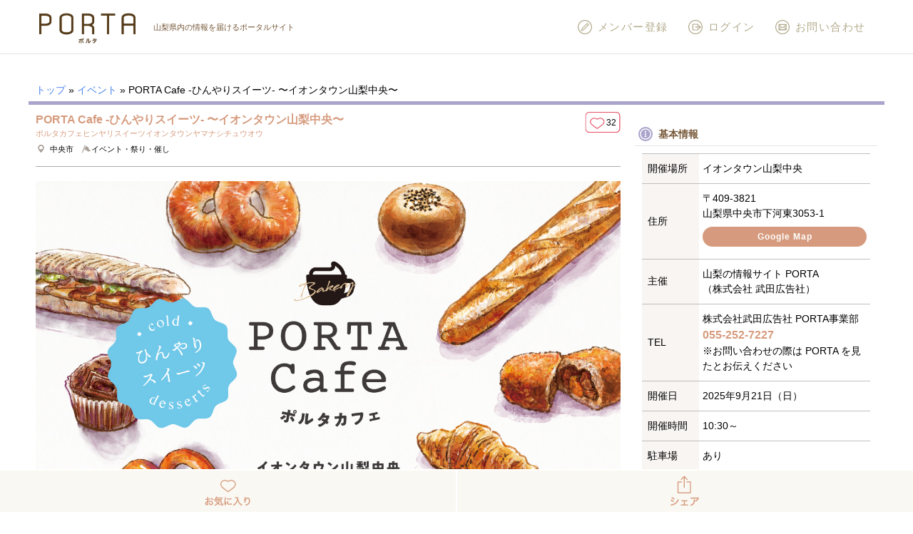

--- FILE ---
content_type: text/html; charset=UTF-8
request_url: https://www.porta-y.jp/event/119294
body_size: 21409
content:
<!DOCTYPE html>
<html lang="ja">
  <head>
    <meta charset="UTF-8" />
    <meta http-equiv="X-UA-Compatible" content="IE=edge" />
    <meta name="viewport" content="width=device-width" />

    <!-- Google Tag Manager (2) -->
    <script>(function(w,d,s,l,i){w[l]=w[l]||[];w[l].push({'gtm.start':
    new Date().getTime(),event:'gtm.js'});var f=d.getElementsByTagName(s)[0],
    j=d.createElement(s),dl=l!='dataLayer'?'&l='+l:'';j.async=true;j.src=
    'https://www.googletagmanager.com/gtm.js?id='+i+dl;f.parentNode.insertBefore(j,f);
    })(window,document,'script','dataLayer','GTM-M9LRR2F');</script>
    <!-- End Google Tag Manager -->

    <!-- Google Tag Manager -->
    <script>(function(w,d,s,l,i){w[l]=w[l]||[];w[l].push({'gtm.start':
    new Date().getTime(),event:'gtm.js'});var f=d.getElementsByTagName(s)[0],
    j=d.createElement(s),dl=l!='dataLayer'?'&l='+l:'';j.async=true;j.src=
    'https://www.googletagmanager.com/gtm.js?id='+i+dl;f.parentNode.insertBefore(j,f);
    })(window,document,'script','dataLayer','GTM-PPS5DDD');</script>
    <!-- End Google Tag Manager -->

    <!-- 自動出力↓ -->
    <title>PORTA Cafe -ひんやりスイーツ- 〜イオンタウン山梨中央〜 | 山梨のイベント | PORTA</title>

<!-- This site is optimized with the Yoast SEO plugin v12.3 - https://yoast.com/wordpress/plugins/seo/ -->
<meta name="description" content="&nbsp; 秋のはじまりに＼PORTA Cafe開催／ 今回のテーマは“焼き菓子とパンと冷んやりスイーツ”！ 焼き菓子やパンのほか まだまだ続く暑い日にぴったりな ひんや～り冷たいスイーツが イオンタウン山梨中央に大集合♪ この時期だけの冷たいパンやゼリー なかなか買いに行けない人気店の焼き菓子など"/>
<meta name="robots" content="max-snippet:-1, max-image-preview:large, max-video-preview:-1"/>
<link rel="canonical" href="https://www.porta-y.jp/event/119294" />
<meta property="og:locale" content="ja_JP" />
<meta property="og:type" content="article" />
<meta property="og:title" content="PORTA Cafe -ひんやりスイーツ- 〜イオンタウン山梨中央〜 | 山梨のイベント | PORTA" />
<meta property="og:description" content="&nbsp; 秋のはじまりに＼PORTA Cafe開催／ 今回のテーマは“焼き菓子とパンと冷んやりスイーツ”！ 焼き菓子やパンのほか まだまだ続く暑い日にぴったりな ひんや～り冷たいスイーツが イオンタウン山梨中央に大集合♪ この時期だけの冷たいパンやゼリー なかなか買いに行けない人気店の焼き菓子など" />
<meta property="og:url" content="https://www.porta-y.jp/event/119294" />
<meta property="og:site_name" content="PORTA" />
<meta property="og:image" content="https://www.porta-y.jp/wp-content/uploads/2025/08/porta-cafe2509_banner_2.jpg" />
<meta property="og:image:secure_url" content="https://www.porta-y.jp/wp-content/uploads/2025/08/porta-cafe2509_banner_2.jpg" />
<meta property="og:image:width" content="1290" />
<meta property="og:image:height" content="960" />
<meta name="twitter:card" content="summary_large_image" />
<meta name="twitter:description" content="&nbsp; 秋のはじまりに＼PORTA Cafe開催／ 今回のテーマは“焼き菓子とパンと冷んやりスイーツ”！ 焼き菓子やパンのほか まだまだ続く暑い日にぴったりな ひんや～り冷たいスイーツが イオンタウン山梨中央に大集合♪ この時期だけの冷たいパンやゼリー なかなか買いに行けない人気店の焼き菓子など" />
<meta name="twitter:title" content="PORTA Cafe -ひんやりスイーツ- 〜イオンタウン山梨中央〜 | 山梨のイベント | PORTA" />
<meta name="twitter:image" content="https://www.porta-y.jp/wp-content/uploads/2025/08/porta-cafe2509_banner_2.jpg" />
<script type='application/ld+json' class='yoast-schema-graph yoast-schema-graph--main'>{"@context":"https://schema.org","@graph":[{"@type":"WebSite","@id":"https://www.porta-y.jp/#website","url":"https://www.porta-y.jp/","name":"PORTA","potentialAction":{"@type":"SearchAction","target":"https://www.porta-y.jp/?s={search_term_string}","query-input":"required name=search_term_string"}},{"@type":"ImageObject","@id":"https://www.porta-y.jp/event/119294#primaryimage","url":"https://www.porta-y.jp/wp-content/uploads/2025/08/porta-cafe2509_banner_2.jpg","width":1290,"height":960},{"@type":"WebPage","@id":"https://www.porta-y.jp/event/119294#webpage","url":"https://www.porta-y.jp/event/119294","inLanguage":"ja","name":"PORTA Cafe -\u3072\u3093\u3084\u308a\u30b9\u30a4\u30fc\u30c4- \u301c\u30a4\u30aa\u30f3\u30bf\u30a6\u30f3\u5c71\u68a8\u4e2d\u592e\u301c | \u5c71\u68a8\u306e\u30a4\u30d9\u30f3\u30c8 | PORTA","isPartOf":{"@id":"https://www.porta-y.jp/#website"},"primaryImageOfPage":{"@id":"https://www.porta-y.jp/event/119294#primaryimage"},"datePublished":"2025-09-10T06:00:48+00:00","dateModified":"2025-09-10T06:21:23+00:00","description":"&nbsp; \u79cb\u306e\u306f\u3058\u307e\u308a\u306b\uff3cPORTA Cafe\u958b\u50ac\uff0f \u4eca\u56de\u306e\u30c6\u30fc\u30de\u306f\u201c\u713c\u304d\u83d3\u5b50\u3068\u30d1\u30f3\u3068\u51b7\u3093\u3084\u308a\u30b9\u30a4\u30fc\u30c4\u201d\uff01 \u713c\u304d\u83d3\u5b50\u3084\u30d1\u30f3\u306e\u307b\u304b \u307e\u3060\u307e\u3060\u7d9a\u304f\u6691\u3044\u65e5\u306b\u3074\u3063\u305f\u308a\u306a \u3072\u3093\u3084\uff5e\u308a\u51b7\u305f\u3044\u30b9\u30a4\u30fc\u30c4\u304c \u30a4\u30aa\u30f3\u30bf\u30a6\u30f3\u5c71\u68a8\u4e2d\u592e\u306b\u5927\u96c6\u5408\u266a \u3053\u306e\u6642\u671f\u3060\u3051\u306e\u51b7\u305f\u3044\u30d1\u30f3\u3084\u30bc\u30ea\u30fc \u306a\u304b\u306a\u304b\u8cb7\u3044\u306b\u884c\u3051\u306a\u3044\u4eba\u6c17\u5e97\u306e\u713c\u304d\u83d3\u5b50\u306a\u3069","breadcrumb":{"@id":"https://www.porta-y.jp/event/119294#breadcrumb"}},{"@type":"BreadcrumbList","@id":"https://www.porta-y.jp/event/119294#breadcrumb","itemListElement":[{"@type":"ListItem","position":1,"item":{"@type":"WebPage","@id":"https://www.porta-y.jp/","url":"https://www.porta-y.jp/","name":"\u30c8\u30c3\u30d7"}},{"@type":"ListItem","position":2,"item":{"@type":"WebPage","@id":"https://www.porta-y.jp/event","url":"https://www.porta-y.jp/event","name":"\u30a4\u30d9\u30f3\u30c8"}},{"@type":"ListItem","position":3,"item":{"@type":"WebPage","@id":"https://www.porta-y.jp/event/119294","url":"https://www.porta-y.jp/event/119294","name":"PORTA Cafe -\u3072\u3093\u3084\u308a\u30b9\u30a4\u30fc\u30c4- \u301c\u30a4\u30aa\u30f3\u30bf\u30a6\u30f3\u5c71\u68a8\u4e2d\u592e\u301c"}}]}]}</script>
<!-- / Yoast SEO plugin. -->

<link rel='dns-prefetch' href='//modules.promolayer.io' />
<link rel='dns-prefetch' href='//appleid.cdn-apple.com' />
<link rel='dns-prefetch' href='//s.w.org' />
<link rel="alternate" type="application/rss+xml" title="PORTA &raquo; PORTA Cafe  -ひんやりスイーツ- 〜イオンタウン山梨中央〜 のコメントのフィード" href="https://www.porta-y.jp/event/119294/feed" />
		<!-- This site uses the Google Analytics by MonsterInsights plugin v8.9.1 - Using Analytics tracking - https://www.monsterinsights.com/ -->
							<script
				src="//www.googletagmanager.com/gtag/js?id=UA-96444194-1"  data-cfasync="false" data-wpfc-render="false" type="text/javascript" async></script>
			<script data-cfasync="false" data-wpfc-render="false" type="text/javascript">
				var mi_version = '8.9.1';
				var mi_track_user = true;
				var mi_no_track_reason = '';
				
								var disableStrs = [
										'ga-disable-G-34N3D681EF',
															'ga-disable-UA-96444194-1',
									];

				/* Function to detect opted out users */
				function __gtagTrackerIsOptedOut() {
					for (var index = 0; index < disableStrs.length; index++) {
						if (document.cookie.indexOf(disableStrs[index] + '=true') > -1) {
							return true;
						}
					}

					return false;
				}

				/* Disable tracking if the opt-out cookie exists. */
				if (__gtagTrackerIsOptedOut()) {
					for (var index = 0; index < disableStrs.length; index++) {
						window[disableStrs[index]] = true;
					}
				}

				/* Opt-out function */
				function __gtagTrackerOptout() {
					for (var index = 0; index < disableStrs.length; index++) {
						document.cookie = disableStrs[index] + '=true; expires=Thu, 31 Dec 2099 23:59:59 UTC; path=/';
						window[disableStrs[index]] = true;
					}
				}

				if ('undefined' === typeof gaOptout) {
					function gaOptout() {
						__gtagTrackerOptout();
					}
				}
								window.dataLayer = window.dataLayer || [];

				window.MonsterInsightsDualTracker = {
					helpers: {},
					trackers: {},
				};
				if (mi_track_user) {
					function __gtagDataLayer() {
						dataLayer.push(arguments);
					}

					function __gtagTracker(type, name, parameters) {
						if (!parameters) {
							parameters = {};
						}

						if (parameters.send_to) {
							__gtagDataLayer.apply(null, arguments);
							return;
						}

						if (type === 'event') {
														parameters.send_to = monsterinsights_frontend.v4_id;
							var hookName = name;
							if (typeof parameters['event_category'] !== 'undefined') {
								hookName = parameters['event_category'] + ':' + name;
							}

							if (typeof MonsterInsightsDualTracker.trackers[hookName] !== 'undefined') {
								MonsterInsightsDualTracker.trackers[hookName](parameters);
							} else {
								__gtagDataLayer('event', name, parameters);
							}
							
														parameters.send_to = monsterinsights_frontend.ua;
							__gtagDataLayer(type, name, parameters);
													} else {
							__gtagDataLayer.apply(null, arguments);
						}
					}

					__gtagTracker('js', new Date());
					__gtagTracker('set', {
						'developer_id.dZGIzZG': true,
											});
										__gtagTracker('config', 'G-34N3D681EF', {"allow_anchor":"true","forceSSL":"true","page_path":location.pathname + location.search + location.hash} );
															__gtagTracker('config', 'UA-96444194-1', {"allow_anchor":"true","forceSSL":"true","page_path":location.pathname + location.search + location.hash} );
										window.gtag = __gtagTracker;										(function () {
						/* https://developers.google.com/analytics/devguides/collection/analyticsjs/ */
						/* ga and __gaTracker compatibility shim. */
						var noopfn = function () {
							return null;
						};
						var newtracker = function () {
							return new Tracker();
						};
						var Tracker = function () {
							return null;
						};
						var p = Tracker.prototype;
						p.get = noopfn;
						p.set = noopfn;
						p.send = function () {
							var args = Array.prototype.slice.call(arguments);
							args.unshift('send');
							__gaTracker.apply(null, args);
						};
						var __gaTracker = function () {
							var len = arguments.length;
							if (len === 0) {
								return;
							}
							var f = arguments[len - 1];
							if (typeof f !== 'object' || f === null || typeof f.hitCallback !== 'function') {
								if ('send' === arguments[0]) {
									var hitConverted, hitObject = false, action;
									if ('event' === arguments[1]) {
										if ('undefined' !== typeof arguments[3]) {
											hitObject = {
												'eventAction': arguments[3],
												'eventCategory': arguments[2],
												'eventLabel': arguments[4],
												'value': arguments[5] ? arguments[5] : 1,
											}
										}
									}
									if ('pageview' === arguments[1]) {
										if ('undefined' !== typeof arguments[2]) {
											hitObject = {
												'eventAction': 'page_view',
												'page_path': arguments[2],
											}
										}
									}
									if (typeof arguments[2] === 'object') {
										hitObject = arguments[2];
									}
									if (typeof arguments[5] === 'object') {
										Object.assign(hitObject, arguments[5]);
									}
									if ('undefined' !== typeof arguments[1].hitType) {
										hitObject = arguments[1];
										if ('pageview' === hitObject.hitType) {
											hitObject.eventAction = 'page_view';
										}
									}
									if (hitObject) {
										action = 'timing' === arguments[1].hitType ? 'timing_complete' : hitObject.eventAction;
										hitConverted = mapArgs(hitObject);
										__gtagTracker('event', action, hitConverted);
									}
								}
								return;
							}

							function mapArgs(args) {
								var arg, hit = {};
								var gaMap = {
									'eventCategory': 'event_category',
									'eventAction': 'event_action',
									'eventLabel': 'event_label',
									'eventValue': 'event_value',
									'nonInteraction': 'non_interaction',
									'timingCategory': 'event_category',
									'timingVar': 'name',
									'timingValue': 'value',
									'timingLabel': 'event_label',
									'page': 'page_path',
									'location': 'page_location',
									'title': 'page_title',
								};
								for (arg in args) {
																		if (!(!args.hasOwnProperty(arg) || !gaMap.hasOwnProperty(arg))) {
										hit[gaMap[arg]] = args[arg];
									} else {
										hit[arg] = args[arg];
									}
								}
								return hit;
							}

							try {
								f.hitCallback();
							} catch (ex) {
							}
						};
						__gaTracker.create = newtracker;
						__gaTracker.getByName = newtracker;
						__gaTracker.getAll = function () {
							return [];
						};
						__gaTracker.remove = noopfn;
						__gaTracker.loaded = true;
						window['__gaTracker'] = __gaTracker;
					})();
									} else {
										console.log("");
					(function () {
						function __gtagTracker() {
							return null;
						}

						window['__gtagTracker'] = __gtagTracker;
						window['gtag'] = __gtagTracker;
					})();
									}
			</script>
				<!-- / Google Analytics by MonsterInsights -->
				<script type="text/javascript">
			window._wpemojiSettings = {"baseUrl":"https:\/\/s.w.org\/images\/core\/emoji\/11\/72x72\/","ext":".png","svgUrl":"https:\/\/s.w.org\/images\/core\/emoji\/11\/svg\/","svgExt":".svg","source":{"concatemoji":"https:\/\/www.porta-y.jp\/wp-includes\/js\/wp-emoji-release.min.js?ver=426b03de2f09bdbc424f2ff4465d45f9"}};
			!function(e,a,t){var n,r,o,i=a.createElement("canvas"),p=i.getContext&&i.getContext("2d");function s(e,t){var a=String.fromCharCode;p.clearRect(0,0,i.width,i.height),p.fillText(a.apply(this,e),0,0);e=i.toDataURL();return p.clearRect(0,0,i.width,i.height),p.fillText(a.apply(this,t),0,0),e===i.toDataURL()}function c(e){var t=a.createElement("script");t.src=e,t.defer=t.type="text/javascript",a.getElementsByTagName("head")[0].appendChild(t)}for(o=Array("flag","emoji"),t.supports={everything:!0,everythingExceptFlag:!0},r=0;r<o.length;r++)t.supports[o[r]]=function(e){if(!p||!p.fillText)return!1;switch(p.textBaseline="top",p.font="600 32px Arial",e){case"flag":return s([55356,56826,55356,56819],[55356,56826,8203,55356,56819])?!1:!s([55356,57332,56128,56423,56128,56418,56128,56421,56128,56430,56128,56423,56128,56447],[55356,57332,8203,56128,56423,8203,56128,56418,8203,56128,56421,8203,56128,56430,8203,56128,56423,8203,56128,56447]);case"emoji":return!s([55358,56760,9792,65039],[55358,56760,8203,9792,65039])}return!1}(o[r]),t.supports.everything=t.supports.everything&&t.supports[o[r]],"flag"!==o[r]&&(t.supports.everythingExceptFlag=t.supports.everythingExceptFlag&&t.supports[o[r]]);t.supports.everythingExceptFlag=t.supports.everythingExceptFlag&&!t.supports.flag,t.DOMReady=!1,t.readyCallback=function(){t.DOMReady=!0},t.supports.everything||(n=function(){t.readyCallback()},a.addEventListener?(a.addEventListener("DOMContentLoaded",n,!1),e.addEventListener("load",n,!1)):(e.attachEvent("onload",n),a.attachEvent("onreadystatechange",function(){"complete"===a.readyState&&t.readyCallback()})),(n=t.source||{}).concatemoji?c(n.concatemoji):n.wpemoji&&n.twemoji&&(c(n.twemoji),c(n.wpemoji)))}(window,document,window._wpemojiSettings);
		</script>
		<style type="text/css">
img.wp-smiley,
img.emoji {
	display: inline !important;
	border: none !important;
	box-shadow: none !important;
	height: 1em !important;
	width: 1em !important;
	margin: 0 .07em !important;
	vertical-align: -0.1em !important;
	background: none !important;
	padding: 0 !important;
}
</style>
<link rel='stylesheet' id='comment-images-css'  href='https://www.porta-y.jp/wp-content/plugins/comment-images/css/plugin.css?ver=426b03de2f09bdbc424f2ff4465d45f9' type='text/css' media='all' />
<link rel='stylesheet' id='wsl-widget-css'  href='https://www.porta-y.jp/wp-content/plugins/wordpress-social-login/assets/css/style.css?ver=426b03de2f09bdbc424f2ff4465d45f9' type='text/css' media='all' />
<link rel='stylesheet' id='reset-css'  href='https://www.porta-y.jp/wp-content/themes/porta-theme/css/reset.css?ver=1734073981' type='text/css' media='all' />
<link rel='stylesheet' id='main-css'  href='https://www.porta-y.jp/wp-content/themes/porta-theme/css/main.css?ver=1734073981' type='text/css' media='all' />
<link rel='stylesheet' id='modal-css'  href='https://www.porta-y.jp/wp-content/themes/porta-theme/css/jquery.modal.css?ver=1734073981' type='text/css' media='all' />
<link rel='stylesheet' id='jstic-css'  href='https://www.porta-y.jp/wp-content/themes/porta-theme/js/jquery.stick.css?ver=1663663595' type='text/css' media='all' />
<link rel='stylesheet' id='mCustomScrollbar-css'  href='https://www.porta-y.jp/wp-content/themes/porta-theme/js/jquery.mCustomScrollbar.css?ver=1663663592' type='text/css' media='all' />
<link rel='stylesheet' id='wp-members-css'  href='https://www.porta-y.jp/wp-content/plugins/wp-members/assets/css/forms/generic-no-float.min.css?ver=3.4.9.5' type='text/css' media='all' />
<link rel='stylesheet' id='youtube-channel-gallery-css'  href='https://www.porta-y.jp/wp-content/plugins/youtube-channel-gallery/styles.css?ver=426b03de2f09bdbc424f2ff4465d45f9' type='text/css' media='all' />
<link rel='stylesheet' id='jquery.magnific-popup-css'  href='https://www.porta-y.jp/wp-content/plugins/youtube-channel-gallery/magnific-popup.css?ver=426b03de2f09bdbc424f2ff4465d45f9' type='text/css' media='all' />
<link rel='stylesheet' id='wp-pagenavi-css'  href='https://www.porta-y.jp/wp-content/plugins/wp-pagenavi/pagenavi-css.css?ver=2.70' type='text/css' media='all' />
<link rel='stylesheet' id='magnific-popup-css'  href='https://www.porta-y.jp/wp-content/themes/porta-theme/js/magnific-popup.css?ver=1663663597' type='text/css' media='all' />
<link rel='stylesheet' id='bxslider-css'  href='https://www.porta-y.jp/wp-content/themes/porta-theme/js/jquery.bxslider.css?ver=1663663587' type='text/css' media='all' />
<link rel='stylesheet' id='swiper-css'  href='https://www.porta-y.jp/wp-content/themes/porta-theme/js/swiper.min.css?ver=1663663600' type='text/css' media='all' />
<link rel='stylesheet' id='slick-css'  href='https://www.porta-y.jp/wp-content/themes/porta-theme/js/slick.css?ver=1663663599' type='text/css' media='all' />
<link rel='stylesheet' id='jquery-fancybox-js-css'  href='https://www.porta-y.jp/wp-content/themes/porta-theme/js/jquery.fancybox.min.css?ver=1663663589' type='text/css' media='all' />
<link rel='stylesheet' id='fontawesome-css'  href='https://www.porta-y.jp/wp-content/themes/porta-theme/assets/fontawesome/css/all.min.css?ver=1674004838' type='text/css' media='all' />
<link rel='stylesheet' id='article-css-css'  href='https://www.porta-y.jp/wp-content/themes/porta-theme/css/article-style.css?ver=1734073981' type='text/css' media='all' />
<link rel='stylesheet' id='jquery.lightbox.min.css-css'  href='https://www.porta-y.jp/wp-content/plugins/wp-jquery-lightbox/styles/lightbox.min.css?ver=1.4.8' type='text/css' media='all' />
<script type='text/javascript' src='https://www.porta-y.jp/wp-includes/js/jquery/jquery.js?ver=1.12.4'></script>
<script type='text/javascript' src='https://www.porta-y.jp/wp-includes/js/jquery/jquery-migrate.min.js?ver=1.4.1'></script>
<script type='text/javascript' src='https://www.porta-y.jp/wp-content/plugins/google-analytics-for-wordpress/assets/js/frontend-gtag.min.js?ver=8.9.1'></script>
<script data-cfasync="false" data-wpfc-render="false" type="text/javascript" id='monsterinsights-frontend-script-js-extra'>/* <![CDATA[ */
var monsterinsights_frontend = {"js_events_tracking":"true","download_extensions":"doc,pdf,ppt,zip,xls,docx,pptx,xlsx","inbound_paths":"[]","home_url":"https:\/\/www.porta-y.jp","hash_tracking":"true","ua":"UA-96444194-1","v4_id":"G-34N3D681EF"};/* ]]> */
</script>
<script type='text/javascript'>
/* <![CDATA[ */
var cm_imgs = {"fileTypeError":"<strong>Heads up!<\/strong> You are attempting to upload an invalid image. If saved, this image will not display with your comment.","fileSizeError":"<strong>Heads up!<\/strong> You are attempting to upload an image that is too large. If saved, this image will not be uploaded.<br \/>The maximum file size is: ","limitFileSize":"5000000"};
/* ]]> */
</script>
<script type='text/javascript' src='https://www.porta-y.jp/wp-content/plugins/comment-images/js/plugin.min.js?ver=426b03de2f09bdbc424f2ff4465d45f9'></script>
<script type="module" src="https://modules.promolayer.io/index.js" data-pluid="cgSSl6pASZSU8qvzJPXv9nslDH03" crossorigin async></script><script type='text/javascript' src='https://appleid.cdn-apple.com/appleauth/static/jsapi/appleid/1/ja_JP/appleid.auth.js?ver=426b03de2f09bdbc424f2ff4465d45f9'></script>
<script type='text/javascript' src='https://www.porta-y.jp/wp-content/themes/porta-theme/js/heightLine.js?ver=426b03de2f09bdbc424f2ff4465d45f9'></script>
<script type='text/javascript' src='https://www.porta-y.jp/wp-content/themes/porta-theme/js/swiper.min.js?ver=1663663601'></script>
<script type='text/javascript' src='https://www.porta-y.jp/wp-content/themes/porta-theme/js/slick.min.js?ver=1663663599'></script>
<link rel='https://api.w.org/' href='https://www.porta-y.jp/wp-json/' />
<link rel="EditURI" type="application/rsd+xml" title="RSD" href="https://www.porta-y.jp/xmlrpc.php?rsd" />
<link rel="wlwmanifest" type="application/wlwmanifest+xml" href="https://www.porta-y.jp/wp-includes/wlwmanifest.xml" /> 

<link rel='shortlink' href='https://www.porta-y.jp/?p=119294' />
<link rel="alternate" type="application/json+oembed" href="https://www.porta-y.jp/wp-json/oembed/1.0/embed?url=https%3A%2F%2Fwww.porta-y.jp%2Fevent%2F119294" />
<link rel="alternate" type="text/xml+oembed" href="https://www.porta-y.jp/wp-json/oembed/1.0/embed?url=https%3A%2F%2Fwww.porta-y.jp%2Fevent%2F119294&#038;format=xml" />
<script type="text/javascript">
!function(t,e,s){"use strict";function a(t){t=t||{};var e="https://track.atom-data.io/",s="1.0.1";this.options={endpoint:!!t.endpoint&&t.endpoint.toString()||e,apiVersion:s,auth:t.auth?t.auth:""}}function n(t,e){this.endpoint=t.toString()||"",this.params=e||{},this.headers={contentType:"application/json;charset=UTF-8"},this.xhr=XMLHttpRequest?new XMLHttpRequest:new ActiveXObject("Microsoft.XMLHTTP")}function r(t,e,s){this.error=t,this.response=e,this.status=s}t.IronSourceAtom=a,a.prototype.putEvent=function(t,e){if(t=t||{},!t.table)return e("Stream is required",null);if(!t.data)return e("Data is required",null);t.apiVersion=this.options.apiVersion,t.auth=this.options.auth;var s=new n(this.options.endpoint,t);return t.method&&"GET"===t.method.toUpperCase()?s.get(e):s.post(e)},a.prototype.putEvents=function(t,e){if(t=t||{},!t.table)return e("Stream is required",null);if(!(t.data&&t.data instanceof Array&&t.data.length))return e("Data (must be not empty array) is required",null);t.apiVersion=this.options.apiVersion,t.auth=this.options.auth;var s=new n(this.options.endpoint+"/bulk",t);return t.method&&"GET"===t.method.toUpperCase()?s.get(e):s.post(e)},a.prototype.health=function(t){var e=new n(this.options.endpoint,{table:"health_check",data:"null"});return e.get(t)},"undefined"!=typeof module&&module.exports&&(module.exports={IronSourceAtom:a,Request:n,Response:r}),n.prototype.post=function(t){if(!this.params.table||!this.params.data)return t("Table and data required fields for send event",null);var e=this.xhr,s=JSON.stringify({data:this.params.data,table:this.params.table,apiVersion:this.params.apiVersion,auth:this.params.auth});e.open("POST",this.endpoint,!0),e.setRequestHeader("Content-type",this.headers.contentType),e.setRequestHeader("x-ironsource-atom-sdk-type","js"),e.setRequestHeader("x-ironsource-atom-sdk-version","1.0.1"),e.onreadystatechange=function(){if(e.readyState===XMLHttpRequest.DONE){var s;e.status>=200&&e.status<400?(s=new r(!1,e.response,e.status),!!t&&t(null,s.data())):(s=new r(!0,e.response,e.status),!!t&&t(s.err(),null))}},e.send(s)},n.prototype.get=function(t){if(!this.params.table||!this.params.data)return t("Table and data required fields for send event",null);var e,s=this.xhr,a=JSON.stringify({table:this.params.table,data:this.params.data,apiVersion:this.params.apiVersion,auth:this.params.auth});try{e=btoa(a)}catch(n){}s.open("GET",this.endpoint+"?data="+e,!0),s.setRequestHeader("Content-type",this.headers.contentType),s.setRequestHeader("x-ironsource-atom-sdk-type","js"),s.setRequestHeader("x-ironsource-atom-sdk-version","1.0.1"),s.onreadystatechange=function(){if(s.readyState===XMLHttpRequest.DONE){var e;s.status>=200&&s.status<400?(e=new r(!1,s.response,s.status),!!t&&t(null,e.data())):(e=new r(!0,s.response,s.status),!!t&&t(e.err(),null))}},s.send()},r.prototype.data=function(){return this.error?null:JSON.parse(this.response)},r.prototype.err=function(){return{message:this.response,status:this.status}}}(window,document);

var options = {
  endpoint: 'https://track.atom-data.io/',
}

var atom = new IronSourceAtom(options);

var params = {
  table: 'wp_comments_plugin', //your target stream name
  data: JSON.stringify({
    'domain': window.location.hostname,
    'url': window.location.protocol + "//" + window.location.host + "/" + window.location.pathname,
    'lang': window.navigator.userLanguage || window.navigator.language,
    'referrer': document.referrer || '',
    'pn': 'ci'
  }), //String with any data and any structure.
  method: 'POST' // optional, default "POST"
}

var callback = function() {};

if ( Math.floor( Math.random() * 100 ) + 1 === 1 ) {
  atom.putEvent(params, callback);
}
</script>			<style type="text/css">
				.pmcc-comments-report-link {
					font: 10px sans-serif;
					display:block;
					float:right;
					clear: left;
					margin-top: 10px;
				}
				.pmcc-comments-report-link a {
					color: #9C3E3E;
					padding: 2px 5px;
					margin: 2px 0 0 5px;
					border: 1px solid #ddd;
				}
				
				.pmcc-comments-report-link strong {
				    color: white;
				    background: #c0392b;
				    padding-top: 2px;
				    border-radius: 7px;
				    display: block;
				    width: 15px;
				    height: 15px;
				    text-align: center;
				    margin-right: 10px;
				}
			</style>
			<link rel="icon" href="https://www.porta-y.jp/wp-content/uploads/2017/12/cropped-PORTA_FAVICON2-32x32.jpg" sizes="32x32" />
<link rel="icon" href="https://www.porta-y.jp/wp-content/uploads/2017/12/cropped-PORTA_FAVICON2-192x192.jpg" sizes="192x192" />
<link rel="apple-touch-icon-precomposed" href="https://www.porta-y.jp/wp-content/uploads/2017/12/cropped-PORTA_FAVICON2-180x180.jpg" />
<meta name="msapplication-TileImage" content="https://www.porta-y.jp/wp-content/uploads/2017/12/cropped-PORTA_FAVICON2-270x270.jpg" />
    <!-- 自動出力↑ -->

    <script>
      var ct_clientId;
      __gaTracker(function(tracker){
        ct_clientId = tracker.get('clientId');
      });
      __gaTracker('set', 'dimension1', ct_clientId);
    </script>

    <script async
            src="//pagead2.googlesyndication.com/pagead/js/adsbygoogle.js"></script>
    <script>
      (adsbygoogle = window.adsbygoogle || []).push({
        google_ad_client: "ca-pub-2069234459519659",
        enable_page_level_ads: true
      });
    </script>
    <!-- User Heat Tag -->
    <script type="text/javascript">
    (function(add, cla){window['UserHeatTag']=cla;window[cla]=window[cla]||function(){(window[cla].q=window[cla].q||[]).push(arguments)},window[cla].l=1*new Date();var ul=document.createElement('script');var tag = document.getElementsByTagName('script')[0];ul.async=1;ul.src=add;tag.parentNode.insertBefore(ul,tag);})('//uh.nakanohito.jp/uhj2/uh.js', '_uhtracker');_uhtracker({id:'uhq09OJKpb'});
    </script>
    <!-- End User Heat Tag -->
  </head>

  <body class="event-template-default single single-event postid-119294 wp-custom-logo">

    <!-- Google Tag Manager (noscript) (2) -->
    <noscript><iframe src="https://www.googletagmanager.com/ns.html?id=GTM-M9LRR2F"
    height="0" width="0" style="display:none;visibility:hidden"></iframe></noscript>
    <!-- End Google Tag Manager (noscript) -->
    
    <!-- Google Tag Manager (noscript) -->
    <noscript><iframe 
    src="https://www.googletagmanager.com/ns.html?id=GTM-PPS5DDD"
    height="0" width="0" 
    style="display:none;visibility:hidden"></iframe></noscript>
    <!-- End Google Tag Manager (noscript) -->

        <div id="fb-root"></div>
    <script>(function(d, s, id) {
        var js, fjs = d.getElementsByTagName(s)[0];
        if (d.getElementById(id)) return;
        js = d.createElement(s); js.id = id;
        js.src = "//connect.facebook.net/ja_JP/sdk.js#xfbml=1&version=v2.9";
        fjs.parentNode.insertBefore(js, fjs);
      }(document, 'script', 'facebook-jssdk'));</script>
    

    <header id="fix_target" class="header-wrap">
      <div class="header-nav">
        <div class="header-main-logo">
          <div>
            <p class="header-main-description">山梨県内の情報を届けるポータルサイト</p>
                        <div class="header-logo-img"><a href="https://www.porta-y.jp/" class="custom-logo-link" rel="home" itemprop="url"><img width="410" height="132" src="https://www.porta-y.jp/wp-content/uploads/2018/09/cropped-cropped-portalogo201705-1-1.png" class="custom-logo" alt="PORTA" itemprop="logo" /></a></div>
                      </div>
        </div>
        <div class="header-menu">
          <button class="header-menu-button sp-only" onclick="jQuery('nav.header-menu-box').slideToggle(200);jQuery('html').toggleClass('overflow-hide');"><img src="https://www.porta-y.jp/wp-content/themes/porta-theme/images/header__nav__button__menu.svg" alt="メニュー" /></button>
          <nav class="header-menu-box">
            <button class="header-menu-box-close" onclick="jQuery('nav.header-menu-box').slideToggle(200);jQuery('html').toggleClass('overflow-hide');"><img src="https://www.porta-y.jp/wp-content/themes/porta-theme/images/header__nav__button__close.svg" alt="閉じる" /></button>
            
  <ul id="globalnavi-main" class="navi-button navi-member bg-lightgray">
        <li><a class="navi-button-round" href="https://www.porta-y.jp/register">新規メンバー登録</a></li>
    <li><a class="navi-button-round" href="https://www.porta-y.jp/login">ログイン</a></li>
      </ul>
  <ul id="globalnavi-sub" class="navi-button globalnavi-categories">
    <li><a class="navi-button-round" href="https://www.porta-y.jp/gourmet"><img src="https://www.porta-y.jp/wp-content/themes/porta-theme/images/ttl/t-gourmet.svg" alt="グルメ"></a></li>
    <li><a class="navi-button-round" href="https://www.porta-y.jp/feature"><img src="https://www.porta-y.jp/wp-content/themes/porta-theme/images/ttl/t-feature.svg" alt="特集"></a></li>
    <li><a class="navi-button-round" href="https://www.porta-y.jp/sightseeing"><img src="https://www.porta-y.jp/wp-content/themes/porta-theme/images/ttl/t-sightseeing.svg" alt="観光"></a></li>
    <li><a class="navi-button-round" href="https://www.porta-y.jp/event"><img src="https://www.porta-y.jp/wp-content/themes/porta-theme/images/ttl/t-event.svg" alt="イベント"></a></li>
    <li><a class="navi-button-round" href="https://www.porta-y.jp/work"><img src="https://www.porta-y.jp/wp-content/themes/porta-theme/images/ttl/t-work.svg" alt="就職・転職"></a></li>
    <li><a class="navi-button-round" href="https://www.porta-y.jp/leisure_culture"><img src="https://www.porta-y.jp/wp-content/themes/porta-theme/images/ttl/t-leisure_culture.svg" alt="遊ぶ・学ぶ"></a></li>
    <li><a class="navi-button-round" href="https://www.porta-y.jp/shop"><img src="https://www.porta-y.jp/wp-content/themes/porta-theme/images/ttl/t-shop.svg" alt="ショップ"></a></li>
    <li><a class="navi-button-round" href="https://www.porta-y.jp/beauty"><img src="https://www.porta-y.jp/wp-content/themes/porta-theme/images/ttl/t-beauty.svg" alt="ビューティ"></a></li>
    <li><a class="navi-button-round" href="https://www.porta-y.jp/hospital"><img src="https://www.porta-y.jp/wp-content/themes/porta-theme/images/ttl/t-hospital.svg" alt="病院"></a></li>
    <li><a class="navi-button-round" href="https://www.porta-y.jp/life_with_kids"><img src="https://www.porta-y.jp/wp-content/themes/porta-theme/images/ttl/t-life_with_kids.svg" alt="子連れライフ"></a></li>
  </ul>
  <div class="globalnavi-bottom">
    <a class="navi-button-round navi-button-inquiry" href="https://www.porta-y.jp/contact">
      <img src="https://www.porta-y.jp/wp-content/themes/porta-theme/images/rename/ico_otoiawase.svg">お問い合わせ
    </a>
  </div>

          </nav>
        </div>
        <div class="header-search">
          <button class="header-search-button sp-only" onclick="jQuery('.header-search-box').slideToggle(200);jQuery('html');"><img src="https://www.porta-y.jp/wp-content/themes/porta-theme/images/header__nav__button__search.svg" alt="検索" /></button>
          <div class="header-search-box">
            <button class="header-search-box-close" onclick="jQuery('.header-search-box').slideToggle(200);jQuery('html');"><img src="https://www.porta-y.jp/wp-content/themes/porta-theme/images/header__nav__button__close.svg" alt="閉じる" /></button>
            <form action="https://www.porta-y.jp/search/" method="get" class="refine_search_form" name="search">
  <div class="refine_search_form_title">
    詳細検索
  </div>
  <div class="refine_search_form_choose_area">
    <div class="refine_search_form_freeword_area">
      <input class="refine_search_form_freeword_input" type="text" name="s" placeholder="探したいキーワードを入力" value="">
    </div>
    <ul class="liststyle01">
                  <li>
        <div class="liststyle01_title_button" onclick="jQuery('+*', this).slideToggle(200);jQuery(this).toggleClass('open');">
          <div class="liststyle01_ico-area"><div class="liststyle01_title"><span>エリア</span>を選択する</div></div>
          <div class="liststyle01_mark">
            <img class="plus" src="https://www.porta-y.jp/wp-content/themes/porta-theme/images/plus.svg">
            <img class="minus" src="https://www.porta-y.jp/wp-content/themes/porta-theme/images/minus.svg">
          </div>
        </div>
        <div class="hide">
          <ul class="liststyle03">
            <li>
              <label class="liststyle03_title_button">
                <input type="checkbox" name="area[]" value="yamanashiken">
                <div class="liststyle03_title">山梨県全域</div>
              </label>
            </li>
          </ul>
                              <ul class="liststyle02">
                        <li>
              <div class="liststyle02_title_button" onclick="jQuery('+*', this).slideToggle(200);jQuery(this).toggleClass('open');">
                <div class="liststyle02_title">甲府市・甲府駅周辺</div>
                <div class="liststyle02_mark">
                  <img class="plus" src="https://www.porta-y.jp/wp-content/themes/porta-theme/images/plus.svg">
                  <img class="minus" src="https://www.porta-y.jp/wp-content/themes/porta-theme/images/minus.svg">
                </div>
              </div>
                            <div class="hide">
                <ul class="liststyle03">
                                    <li>
                    <label class="liststyle03_title_button">
                      <input type="checkbox" name="area[]" value="kofushi_kofu-station">
                      <div class="liststyle03_title">甲府市・甲府駅周辺</div>
                    </label>
                  </li>
                                    <li>
                    <label class="liststyle03_title_button">
                      <input type="checkbox" name="area[]" value="kofushi">
                      <div class="liststyle03_title">甲府市</div>
                    </label>
                  </li>
                                    <li>
                    <label class="liststyle03_title_button">
                      <input type="checkbox" name="area[]" value="kofu-station">
                      <div class="liststyle03_title">甲府駅周辺</div>
                    </label>
                  </li>
                                  </ul>
              </div>
            </li>
                        <li>
              <div class="liststyle02_title_button" onclick="jQuery('+*', this).slideToggle(200);jQuery(this).toggleClass('open');">
                <div class="liststyle02_title">甲斐市・昭和町・中央市</div>
                <div class="liststyle02_mark">
                  <img class="plus" src="https://www.porta-y.jp/wp-content/themes/porta-theme/images/plus.svg">
                  <img class="minus" src="https://www.porta-y.jp/wp-content/themes/porta-theme/images/minus.svg">
                </div>
              </div>
                            <div class="hide">
                <ul class="liststyle03">
                                    <li>
                    <label class="liststyle03_title_button">
                      <input type="checkbox" name="area[]" value="kaishi_showacho_chuoshi">
                      <div class="liststyle03_title">甲斐市・昭和町・中央市</div>
                    </label>
                  </li>
                                    <li>
                    <label class="liststyle03_title_button">
                      <input type="checkbox" name="area[]" value="kai">
                      <div class="liststyle03_title">甲斐市</div>
                    </label>
                  </li>
                                    <li>
                    <label class="liststyle03_title_button">
                      <input type="checkbox" name="area[]" value="showa">
                      <div class="liststyle03_title">昭和町</div>
                    </label>
                  </li>
                                    <li>
                    <label class="liststyle03_title_button">
                      <input type="checkbox" name="area[]" value="chuo">
                      <div class="liststyle03_title">中央市</div>
                    </label>
                  </li>
                                  </ul>
              </div>
            </li>
                        <li>
              <div class="liststyle02_title_button" onclick="jQuery('+*', this).slideToggle(200);jQuery(this).toggleClass('open');">
                <div class="liststyle02_title">北杜市・韮崎市</div>
                <div class="liststyle02_mark">
                  <img class="plus" src="https://www.porta-y.jp/wp-content/themes/porta-theme/images/plus.svg">
                  <img class="minus" src="https://www.porta-y.jp/wp-content/themes/porta-theme/images/minus.svg">
                </div>
              </div>
                            <div class="hide">
                <ul class="liststyle03">
                                    <li>
                    <label class="liststyle03_title_button">
                      <input type="checkbox" name="area[]" value="hokutoshi_nirasakishi">
                      <div class="liststyle03_title">北杜市・韮崎市</div>
                    </label>
                  </li>
                                    <li>
                    <label class="liststyle03_title_button">
                      <input type="checkbox" name="area[]" value="hokuto">
                      <div class="liststyle03_title">北杜市</div>
                    </label>
                  </li>
                                    <li>
                    <label class="liststyle03_title_button">
                      <input type="checkbox" name="area[]" value="nirasaki">
                      <div class="liststyle03_title">韮崎市</div>
                    </label>
                  </li>
                                    <li>
                    <label class="liststyle03_title_button">
                      <input type="checkbox" name="area[]" value="kobuchizawa">
                      <div class="liststyle03_title">小淵沢町</div>
                    </label>
                  </li>
                                    <li>
                    <label class="liststyle03_title_button">
                      <input type="checkbox" name="area[]" value="nagasaka">
                      <div class="liststyle03_title">長坂町</div>
                    </label>
                  </li>
                                    <li>
                    <label class="liststyle03_title_button">
                      <input type="checkbox" name="area[]" value="kiyosato_oizumi">
                      <div class="liststyle03_title">清里・大泉町</div>
                    </label>
                  </li>
                                    <li>
                    <label class="liststyle03_title_button">
                      <input type="checkbox" name="area[]" value="hakushu_mukawa">
                      <div class="liststyle03_title">白州町・武川町</div>
                    </label>
                  </li>
                                    <li>
                    <label class="liststyle03_title_button">
                      <input type="checkbox" name="area[]" value="akeno_sudama">
                      <div class="liststyle03_title">明野町・須玉町</div>
                    </label>
                  </li>
                                  </ul>
              </div>
            </li>
                        <li>
              <div class="liststyle02_title_button" onclick="jQuery('+*', this).slideToggle(200);jQuery(this).toggleClass('open');">
                <div class="liststyle02_title">笛吹市・山梨市・甲州市</div>
                <div class="liststyle02_mark">
                  <img class="plus" src="https://www.porta-y.jp/wp-content/themes/porta-theme/images/plus.svg">
                  <img class="minus" src="https://www.porta-y.jp/wp-content/themes/porta-theme/images/minus.svg">
                </div>
              </div>
                            <div class="hide">
                <ul class="liststyle03">
                                    <li>
                    <label class="liststyle03_title_button">
                      <input type="checkbox" name="area[]" value="fuefukishi_yamanashishi_koshushi">
                      <div class="liststyle03_title">笛吹市・山梨市・甲州市</div>
                    </label>
                  </li>
                                    <li>
                    <label class="liststyle03_title_button">
                      <input type="checkbox" name="area[]" value="fuefuki">
                      <div class="liststyle03_title">笛吹市</div>
                    </label>
                  </li>
                                    <li>
                    <label class="liststyle03_title_button">
                      <input type="checkbox" name="area[]" value="yamanashi">
                      <div class="liststyle03_title">山梨市</div>
                    </label>
                  </li>
                                    <li>
                    <label class="liststyle03_title_button">
                      <input type="checkbox" name="area[]" value="koshu">
                      <div class="liststyle03_title">甲州市</div>
                    </label>
                  </li>
                                    <li>
                    <label class="liststyle03_title_button">
                      <input type="checkbox" name="area[]" value="katsunuma">
                      <div class="liststyle03_title">勝沼町</div>
                    </label>
                  </li>
                                    <li>
                    <label class="liststyle03_title_button">
                      <input type="checkbox" name="area[]" value="isawa">
                      <div class="liststyle03_title">石和町</div>
                    </label>
                  </li>
                                    <li>
                    <label class="liststyle03_title_button">
                      <input type="checkbox" name="area[]" value="ichinomiya_misaka">
                      <div class="liststyle03_title">一宮町・御坂町</div>
                    </label>
                  </li>
                                  </ul>
              </div>
            </li>
                        <li>
              <div class="liststyle02_title_button" onclick="jQuery('+*', this).slideToggle(200);jQuery(this).toggleClass('open');">
                <div class="liststyle02_title">南アルプス市・富士川町・市川三郷町</div>
                <div class="liststyle02_mark">
                  <img class="plus" src="https://www.porta-y.jp/wp-content/themes/porta-theme/images/plus.svg">
                  <img class="minus" src="https://www.porta-y.jp/wp-content/themes/porta-theme/images/minus.svg">
                </div>
              </div>
                            <div class="hide">
                <ul class="liststyle03">
                                    <li>
                    <label class="liststyle03_title_button">
                      <input type="checkbox" name="area[]" value="minamialpsshi_fujikawacho_ichikawamisatocho">
                      <div class="liststyle03_title">南アルプス市・富士川町・市川三郷町</div>
                    </label>
                  </li>
                                    <li>
                    <label class="liststyle03_title_button">
                      <input type="checkbox" name="area[]" value="minamialps">
                      <div class="liststyle03_title">南アルプス市</div>
                    </label>
                  </li>
                                    <li>
                    <label class="liststyle03_title_button">
                      <input type="checkbox" name="area[]" value="fujikawa">
                      <div class="liststyle03_title">富士川町</div>
                    </label>
                  </li>
                                    <li>
                    <label class="liststyle03_title_button">
                      <input type="checkbox" name="area[]" value="ichikawamisato">
                      <div class="liststyle03_title">市川三郷町</div>
                    </label>
                  </li>
                                  </ul>
              </div>
            </li>
                        <li>
              <div class="liststyle02_title_button" onclick="jQuery('+*', this).slideToggle(200);jQuery(this).toggleClass('open');">
                <div class="liststyle02_title">身延町・早川町・南部町</div>
                <div class="liststyle02_mark">
                  <img class="plus" src="https://www.porta-y.jp/wp-content/themes/porta-theme/images/plus.svg">
                  <img class="minus" src="https://www.porta-y.jp/wp-content/themes/porta-theme/images/minus.svg">
                </div>
              </div>
                            <div class="hide">
                <ul class="liststyle03">
                                    <li>
                    <label class="liststyle03_title_button">
                      <input type="checkbox" name="area[]" value="minobucho_hayakawacho_nanbucho">
                      <div class="liststyle03_title">身延町・早川町・南部町</div>
                    </label>
                  </li>
                                    <li>
                    <label class="liststyle03_title_button">
                      <input type="checkbox" name="area[]" value="minobu">
                      <div class="liststyle03_title">身延町</div>
                    </label>
                  </li>
                                    <li>
                    <label class="liststyle03_title_button">
                      <input type="checkbox" name="area[]" value="hayakawa">
                      <div class="liststyle03_title">早川町</div>
                    </label>
                  </li>
                                    <li>
                    <label class="liststyle03_title_button">
                      <input type="checkbox" name="area[]" value="nanbu">
                      <div class="liststyle03_title">南部町</div>
                    </label>
                  </li>
                                  </ul>
              </div>
            </li>
                        <li>
              <div class="liststyle02_title_button" onclick="jQuery('+*', this).slideToggle(200);jQuery(this).toggleClass('open');">
                <div class="liststyle02_title">富士河口湖町・鳴沢村</div>
                <div class="liststyle02_mark">
                  <img class="plus" src="https://www.porta-y.jp/wp-content/themes/porta-theme/images/plus.svg">
                  <img class="minus" src="https://www.porta-y.jp/wp-content/themes/porta-theme/images/minus.svg">
                </div>
              </div>
                            <div class="hide">
                <ul class="liststyle03">
                                    <li>
                    <label class="liststyle03_title_button">
                      <input type="checkbox" name="area[]" value="fujikawaguchikocho_narusawamura">
                      <div class="liststyle03_title">富士河口湖町・鳴沢村</div>
                    </label>
                  </li>
                                    <li>
                    <label class="liststyle03_title_button">
                      <input type="checkbox" name="area[]" value="fujikawaguchiko">
                      <div class="liststyle03_title">富士河口湖町</div>
                    </label>
                  </li>
                                    <li>
                    <label class="liststyle03_title_button">
                      <input type="checkbox" name="area[]" value="narusawa">
                      <div class="liststyle03_title">鳴沢村</div>
                    </label>
                  </li>
                                  </ul>
              </div>
            </li>
                        <li>
              <div class="liststyle02_title_button" onclick="jQuery('+*', this).slideToggle(200);jQuery(this).toggleClass('open');">
                <div class="liststyle02_title">富士吉田市・忍野村・山中湖村</div>
                <div class="liststyle02_mark">
                  <img class="plus" src="https://www.porta-y.jp/wp-content/themes/porta-theme/images/plus.svg">
                  <img class="minus" src="https://www.porta-y.jp/wp-content/themes/porta-theme/images/minus.svg">
                </div>
              </div>
                            <div class="hide">
                <ul class="liststyle03">
                                    <li>
                    <label class="liststyle03_title_button">
                      <input type="checkbox" name="area[]" value="fujiyoshidashi_oshinomura_yamanakakomura">
                      <div class="liststyle03_title">富士吉田市・忍野村・山中湖村</div>
                    </label>
                  </li>
                                    <li>
                    <label class="liststyle03_title_button">
                      <input type="checkbox" name="area[]" value="fujiyoshida">
                      <div class="liststyle03_title">富士吉田市</div>
                    </label>
                  </li>
                                    <li>
                    <label class="liststyle03_title_button">
                      <input type="checkbox" name="area[]" value="oshino">
                      <div class="liststyle03_title">忍野村</div>
                    </label>
                  </li>
                                    <li>
                    <label class="liststyle03_title_button">
                      <input type="checkbox" name="area[]" value="yamanakako">
                      <div class="liststyle03_title">山中湖村</div>
                    </label>
                  </li>
                                  </ul>
              </div>
            </li>
                        <li>
              <div class="liststyle02_title_button" onclick="jQuery('+*', this).slideToggle(200);jQuery(this).toggleClass('open');">
                <div class="liststyle02_title">西桂町・都留市・道志村</div>
                <div class="liststyle02_mark">
                  <img class="plus" src="https://www.porta-y.jp/wp-content/themes/porta-theme/images/plus.svg">
                  <img class="minus" src="https://www.porta-y.jp/wp-content/themes/porta-theme/images/minus.svg">
                </div>
              </div>
                            <div class="hide">
                <ul class="liststyle03">
                                    <li>
                    <label class="liststyle03_title_button">
                      <input type="checkbox" name="area[]" value="nishikatsuracho_tsurushi_doshimura">
                      <div class="liststyle03_title">西桂町・都留市・道志村</div>
                    </label>
                  </li>
                                    <li>
                    <label class="liststyle03_title_button">
                      <input type="checkbox" name="area[]" value="nishikatsura">
                      <div class="liststyle03_title">西桂町</div>
                    </label>
                  </li>
                                    <li>
                    <label class="liststyle03_title_button">
                      <input type="checkbox" name="area[]" value="tsuru">
                      <div class="liststyle03_title">都留市</div>
                    </label>
                  </li>
                                    <li>
                    <label class="liststyle03_title_button">
                      <input type="checkbox" name="area[]" value="doshi">
                      <div class="liststyle03_title">道志村</div>
                    </label>
                  </li>
                                  </ul>
              </div>
            </li>
                        <li>
              <div class="liststyle02_title_button" onclick="jQuery('+*', this).slideToggle(200);jQuery(this).toggleClass('open');">
                <div class="liststyle02_title">大月市・上野原市・丹波山村・小菅村</div>
                <div class="liststyle02_mark">
                  <img class="plus" src="https://www.porta-y.jp/wp-content/themes/porta-theme/images/plus.svg">
                  <img class="minus" src="https://www.porta-y.jp/wp-content/themes/porta-theme/images/minus.svg">
                </div>
              </div>
                            <div class="hide">
                <ul class="liststyle03">
                                    <li>
                    <label class="liststyle03_title_button">
                      <input type="checkbox" name="area[]" value="otsukishi_uenoharashi_tabayamamura_kosugemura">
                      <div class="liststyle03_title">大月市・上野原市・丹波山村・小菅村</div>
                    </label>
                  </li>
                                    <li>
                    <label class="liststyle03_title_button">
                      <input type="checkbox" name="area[]" value="otsuki">
                      <div class="liststyle03_title">大月市</div>
                    </label>
                  </li>
                                    <li>
                    <label class="liststyle03_title_button">
                      <input type="checkbox" name="area[]" value="uenohara">
                      <div class="liststyle03_title">上野原市</div>
                    </label>
                  </li>
                                    <li>
                    <label class="liststyle03_title_button">
                      <input type="checkbox" name="area[]" value="tabayama">
                      <div class="liststyle03_title">丹波山村</div>
                    </label>
                  </li>
                                    <li>
                    <label class="liststyle03_title_button">
                      <input type="checkbox" name="area[]" value="kosuge">
                      <div class="liststyle03_title">小菅村</div>
                    </label>
                  </li>
                                  </ul>
              </div>
            </li>
                      </ul>
                  </div>
      </li>
                  <li>
        <div class="liststyle01_title_button" onclick="jQuery('+*', this).slideToggle(200);jQuery(this).toggleClass('open');">
          <div class="liststyle01_ico-genre_event"><div class="liststyle01_title"><span>ジャンル</span>を選択する</div></div>
          <div class="liststyle01_mark">
            <img class="plus" src="https://www.porta-y.jp/wp-content/themes/porta-theme/images/plus.svg">
            <img class="minus" src="https://www.porta-y.jp/wp-content/themes/porta-theme/images/minus.svg">
          </div>
        </div>
        <div class="hide">
                              <ul class="liststyle04">
                        <li>
              <label class="liststyle04_title_button">
                <input type="checkbox" name="event_genre[]" value="kids_halloween">
                <div class="liststyle04_title">子連れ向けハロウィン</div>
              </label>
            </li>
                        <li>
              <label class="liststyle04_title_button">
                <input type="checkbox" name="event_genre[]" value="event_festival">
                <div class="liststyle04_title">イベント・祭り・催し</div>
              </label>
            </li>
                        <li>
              <label class="liststyle04_title_button">
                <input type="checkbox" name="event_genre[]" value="concert_live_stage">
                <div class="liststyle04_title">コンサート・ライブ・舞台</div>
              </label>
            </li>
                        <li>
              <label class="liststyle04_title_button">
                <input type="checkbox" name="event_genre[]" value="art_culture_exhibition">
                <div class="liststyle04_title">美術・文化・個展</div>
              </label>
            </li>
                        <li>
              <label class="liststyle04_title_button">
                <input type="checkbox" name="event_genre[]" value="event_other">
                <div class="liststyle04_title">その他</div>
              </label>
            </li>
                      </ul>
                  </div>
      </li>
                  <li>
        <div class="liststyle01_title_button" onclick="jQuery('+*', this).slideToggle(200);jQuery(this).toggleClass('open');">
          <div class="liststyle01_ico-genre_event"><div class="liststyle01_title"><span>対象</span>を選択する</div></div>
          <div class="liststyle01_mark">
            <img class="plus" src="https://www.porta-y.jp/wp-content/themes/porta-theme/images/plus.svg">
            <img class="minus" src="https://www.porta-y.jp/wp-content/themes/porta-theme/images/minus.svg">
          </div>
        </div>
        <div class="hide">
                    <ul class="liststyle04">
                        <li>
              <label class="liststyle04_title_button">
                <input type="checkbox" name="event_target[]" value="general">
                <div class="liststyle04_title">一般向け</div>
              </label>
            </li>
                        <li>
              <label class="liststyle04_title_button">
                <input type="checkbox" name="event_target[]" value="with_children">
                <div class="liststyle04_title">子連れ向け</div>
              </label>
            </li>
                      </ul>
        </div>
      </li>
                                  </ul>
      </div>
    <input name="post_type[]" type="hidden" value="event">
  <input name="search_name" type="hidden" value="event">
      <input name="rtoken" type="hidden" value="3268851052">
  <div class="refine_search_form_submit_area">
    <button class="refine_search_form_submit_button" type="submit"><span>検索</span>する</button>
  </div>
</form>
          </div>
        </div>
                <ul class="header-simple-menu pc-only">
                    <li><a href="https://www.porta-y.jp/register"><img src="https://www.porta-y.jp/wp-content/themes/porta-theme/images/icon-pencil.svg" alt="">メンバー登録</a></li>
                    <li><a href="https://www.porta-y.jp/login"><img src="https://www.porta-y.jp/wp-content/themes/porta-theme/images/icon-logout.svg" alt=""> ログイン</a></li>
          <li><a href="https://www.porta-y.jp/contact"><img src="https://www.porta-y.jp/wp-content/themes/porta-theme/images/icon-mail.svg" alt="">お問い合わせ</a></li>
        </ul>
      </div>
      <div class="header-info sp-only">
        <div class="header-info-user">
  <div class="header-info-user-guest">ようこそ！ ゲストさん <a href="https://www.porta-y.jp/register">メンバー登録はこちら</a></div>
</div>
      </div>
    </header>


    <div id="pagetop" class="body-wrap">

      

      <main class="main">

        <p id="breadcrumbs" class="breadcrumbs"><span><span><a href="https://www.porta-y.jp/" >トップ</a> » <span><a href="https://www.porta-y.jp/event" >イベント</a> » <span class="breadcrumb_last" aria-current="page">PORTA Cafe -ひんやりスイーツ- 〜イオンタウン山梨中央〜</span></span></span></span></p>
        <div class="contents">



<article class="detail-article-event">
  <div class="separate-detail-content">
  <div class="detail-head-e">
    <h1 class="detail-ttl">PORTA Cafe  -ひんやりスイーツ- 〜イオンタウン山梨中央〜</h1>
    <p class="detail-phonetic">ポルタカフェヒンヤリスイーツイオンタウンヤマナシチュウオウ</p>
    <button data-favorite_button class="detail-head-favorite"><span class="detail-head-favorite-count">32</span></button>
    <ul class="detail-head-info">
            <li class="detail-head-area">
        中央市      </li>
                  <li class="detail-head-event">
        <ul class="detail-head-genre-list">
          <li>イベント・祭り・催し</li>        </ul>
      </li>
          </ul>
      </div>



  <div class="detail-content">
    <p><img class="alignnone size-full" src="https://www.porta-y.jp/wp-content/uploads/2025/08/porta-cafe2509_banner_2.jpg" width="1024" height="600" /></p><div class="single-article-content"><p>&nbsp;</p><p style="margin: 2% 0px 0px; text-align: center;"><span style="font-size: 130%; color: #e39c86;"><strong>秋のはじまりに<br />＼PORTA Cafe開催／</strong></span></p></div><p style="margin: 2% 0px; text-align: center;">今回のテーマは<br /><span style="color: #cc4203;">“焼き菓子とパンと冷んやりスイーツ”！</span><br />焼き菓子やパンのほか<br />まだまだ続く暑い日にぴったりな<br />ひんや～り冷たいスイーツが<br /><span style="background: linear-gradient(transparent 50%, #e5aa983d 50%);color: #cc4203;">イオンタウン山梨中央</span>に大集合♪<br />この時期だけの冷たいパンやゼリー<br />なかなか買いに行けない人気店の焼き菓子など<br />いろんな美味しさに会いにきてくださいね。<br />当日は混雑・並び回避の為、LINEを使用した<br />入場順番待ち受付も実施します。</p><p>&nbsp;</p><p>&nbsp;</p><div style="text-align: center;"><div style="color: #e39c86; padding: 0%; font-size: 115%; font-weight: bold;">＼イベント詳細はこちらをチェック／</div><p><a href="https://www.porta-y.jp/feature/porta-cafe"><img class="aligncenter size-full wp-image-17985" style="border: 2px solid #e39c86;" src="https://www.porta-y.jp/wp-content/uploads/2025/08/porta-cafe2509_banner_2.jpg" alt="" width="70%" /></a></div><div><p style="margin: 4% 0 0;"><span style="font-size: 120%;"><strong>【開催概要】</strong></span></p></div><p style="margin: 1% 0 1%; font-size: 110%;"><b>■開催日時</b> 2025年9月21日(日)<br />OPEN10:30～</p><p style="margin: 1% 0 1%; font-size: 110%;"><b>■場所</b> イオンタウン山梨中央</p><p style="margin: 1% 0 8%; font-size: 110%;"><b>■入場料</b> 無料</p>  </div>

    <!--広告-->
  <div class="ad">
    <ul>
      <li><div><div class="dfad dfad_pos_1 dfad_first" id="_ad_187319"><div class="ad-box">
	<a href="https://www.porta-y.jp/search/?s=%E3%81%8B%E3%81%A4%E3%82%84&area%5B%5D=kofushi&area%5B%5D=kai&gourmet_genre%5B%5D=wasyoku&gourmet_scene%5B%5D=take-out&gourmet_scene%5B%5D=ohitorisama-ok&gourmet_scene%5B%5D=parking&coupon%5B%5D=1&post_type%5B%5D=gourmet&search_name=gourmet&rtoken=2312660548?AD-katuya_maruyasuisan" onclick="__gaTracker('send','event','広告バナー クリック','広告バナー クリック マルヤ水産 かつや',{'nonInteraction':true});" target="_blank">
		<img class="img-box" src="https://www.porta-y.jp/wp-content/uploads/2026/01/katsuya_banner202601.jpg" alt="マルヤ水産 かつや" width="840" height="260" onload="__gaTracker('send','event','広告バナー 表示','広告バナー 表示 マルヤ水産 かつや',{'nonInteraction':true});">
	</a>
</div>



<style>
.ad-box {
display: flex;
justify-content: center;
margin: 1rem auto;
}
.img-box {
width: 46%;
}
@media screen and (max-width: 480px) {
.img-box {
width: 100%;
}
}
</style>
</div></div></li>
      <li><div><div class="dfad dfad_pos_1 dfad_first" id="_ad_114634"><style>
	.adslot_responsive { width: 100%; height: 110px; }
	@media(min-width: 768px) { .adslot_responsive { width: 100%; height: 230px; } }
	@media(min-width: 1024px) { .adslot_responsive { width: 100%; height: 100px; } }
</style>
<script async src="https://pagead2.googlesyndication.com/pagead/js/adsbygoogle.js?client=ca-pub-2069234459519659" crossorigin="anonymous"></script>
<!-- <使用中>●イベントカテゴリ用 -->
<ins class="adsbygoogle adslot_responsive"
     style="display:inline-block"
     data-ad-client="ca-pub-2069234459519659"
     data-ad-slot="5244570430"></ins>
<script>
(adsbygoogle = window.adsbygoogle || []).push({});
</script></div></div></li>
    </ul>
  </div>
  <!--/広告-->
  
  </div>

  <div class="separate-detail-info">


  <div class="ad_banner">
      </div>

  <section>
    <h2 class="detail-section-ttl"><span class="detail-section-ico-event"> <img src="https://www.porta-y.jp/wp-content/themes/porta-theme/images/ico-info.svg"></span>基本情報</h2>

    

    <table class="detail-info">
      <tbody>

                <tr>
          <th>開催場所</th>
          <td>
            イオンタウン山梨中央          </td>
        </tr>
        
                <tr>
          <th>住所</th>
          <td>
                        〒409-3821<br />
                        山梨県中央市下河東3053-1                        <div><a href="https://maps.google.co.jp/maps?q=35.608590,138.542064" target="_blank" class="detail-info-gm">Google Map</a></div>
                      </td>
        </tr>
        
                <tr>
          <th>主催</th>
          <td>山梨の情報サイト PORTA <br>（株式会社 武田広告社）</td>
        </tr>
        
                  <tr>
          <th>TEL</th>
          <td>
            <div class="detail-info-phone">
                </a>株式会社武田広告社 PORTA事業部<br><a href="tel:0552527227">055-252-7227</a>              </div>
            <p>※お問い合わせの際は PORTA を見たとお伝えください</p>
          </td>
        </tr>
        
                    <tr>
              <th>開催日</th>
              <td>2025年9月21日（日）</td>
          </tr>
          
                <tr>
          <th>開催時間</th>
          <td>10:30～</td>
        </tr>
        
                <tr>
          <th>駐車場</th>
          <td>
            あり          </td>
        </tr>
        
                <tr>
          <th>URL</th>
          <td>
            <a href="https://www.porta-y.jp/feature/porta-cafe" target="_blank">https://www.porta-y.jp/feature/porta-cafe</a>
          </td>
        </tr>
        
        
                <tr>
          <th>人数制限</th>
          <td>ご好評につき、入場を制限する場合がございます。</td>
        </tr>
        
                <tr>
          <th>備考</th>
          <td>当日は混雑する恐れがあり、在庫には限りがございます。
予めご了承下さい。</td>
        </tr>
        
                <tr>
          <th>参加費</th>
          <td>入場無料</td>
        </tr>
        
        
                <tr>
          <th>対象</th>
          <td><div>大人</div><div>子ども</div><div>家族</div><div>デート</div><div>友人</div><div>誰でも</div><div>少人数</div></td>
        </tr>
        
                
      </tbody>
    </table>

          <div class="gtranslate_wrap"><div class="gtranslate_wrapper" id="gt-wrapper-59456187"></div></div>
<ul class="footer-navi-bar">
      <li class="footer-navi-bar-favorite"><button data-favorite_button class=""><img src="https://www.porta-y.jp/wp-content/themes/porta-theme/images/footer-navi-icon03.png" alt="お気に入り"></button></li>
  <li class="footer-navi-bar-share" data-modal-parent>
    <button data-modal=".modal"><img src="https://www.porta-y.jp/wp-content/themes/porta-theme/images/footer-navi-icon04.png" alt="シェア"></button>
    <div class="modal">
      <div class="footer-navi-bar-share-modal">
        <button class="footer-navi-bar-share-modal-close" data-modal-close=""><img src="https://www.porta-y.jp/wp-content/themes/porta-theme/images/ico-modal_close.svg" alt="閉じる"></button>
                <p><span>PORTA Cafe  -ひんやりスイーツ- 〜イオンタウン山梨中央〜</span>の情報をシェアする</p>
        <ul class="modal-share-list">
                    <li class="modal-share-mail">
            <a href="mailto:?subject=PORTA Cafe  -ひんやりスイーツ- 〜イオンタウン山梨中央〜&amp;body=タイトル：PORTA Cafe  -ひんやりスイーツ- 〜イオンタウン山梨中央〜%0d%0a住所： イオンタウン山梨中央%0d%0aURL：https://www.porta-y.jp/event/119294%0d%0a%0d%0a山梨の情報サイトPORTA%0d%0ahttps://www.porta-y.jp">
              <img src="https://www.porta-y.jp/wp-content/themes/porta-theme/images/share-mail.svg" />
              <p>メールで<br>送る</p>
            </a>
          </li>
          <li class="modal-share-line">
            <a href="https://line.me/R/msg/text/?https%3A%2F%2Fwww.porta-y.jp%2Fevent%2F119294%20PORTA%20Cafe%20%20-%E3%81%B2%E3%82%93%E3%82%84%E3%82%8A%E3%82%B9%E3%82%A4%E3%83%BC%E3%83%84-%20%E3%80%9C%E3%82%A4%E3%82%AA%E3%83%B3%E3%82%BF%E3%82%A6%E3%83%B3%E5%B1%B1%E6%A2%A8%E4%B8%AD%E5%A4%AE%E3%80%9C%20-%20PORTA">
              <img src="https://www.porta-y.jp/wp-content/themes/porta-theme/images/share-line.svg" />
              <p><span>LINE</span>で<br>送る</p>
            </a>
          </li>
          <li class="modal-share-fb">
            <a href="https://www.facebook.com/share.php?u=https%3A%2F%2Fwww.porta-y.jp%2Fevent%2F119294" onclick="window.open(this.href, 'FBwindow', 'width=554, height=470, menubar=no, toolbar=no, scrollbars=yes'); return false;" rel="nofollow">
              <img src="https://www.porta-y.jp/wp-content/themes/porta-theme/images/share-fb.svg" alt="シェア" />
              <p><span>FaceBook</span>で<br>シェア</p>
            </a>
          </li>
          <li class="modal-share-twitter">
            <a href="https://twitter.com/share?text=PORTA+Cafe++-%E3%81%B2%E3%82%93%E3%82%84%E3%82%8A%E3%82%B9%E3%82%A4%E3%83%BC%E3%83%84-+%E3%80%9C%E3%82%A4%E3%82%AA%E3%83%B3%E3%82%BF%E3%82%A6%E3%83%B3%E5%B1%B1%E6%A2%A8%E4%B8%AD%E5%A4%AE%E3%80%9C&#038;url=https%3A%2F%2Fwww.porta-y.jp%2Fevent%2F119294&#038;hashtags=PORTA" onClick="window.open(this.href, 'tweetwindow', 'width=650, height=470, personalbar=0, toolbar=0, scrollbars=1, sizable=1'); return false;" rel="nofollow">
              <img src="https://www.porta-y.jp/wp-content/themes/porta-theme/images/share-twitter.svg" alt="ツイート" />
              <p><span>Twitter</span>で<br>シェア</p>
            </a>
          </li>
        </ul>
      </div>
    </div>
  </li>
</ul>

        <ul class="detail-info-tag-list">
            <li>
        <a href="https://www.porta-y.jp/event/other/eat">食べる</a>
      </li>
            <li>
        <a href="https://www.porta-y.jp/event/other/buy_sell">買う・売る</a>
      </li>
            <li>
        <a href="https://www.porta-y.jp/event/other/outdoor">野外</a>
      </li>
            <li>
        <a href="https://www.porta-y.jp/event/other/parking">駐車場あり</a>
      </li>
          </ul>
    
  </section>

  <section>
        <!--広告-->
    <div class="ad">
      <ul>
        <li><div><div class="dfad dfad_pos_1 dfad_first" id="_ad_187236"><div class="ad-box">
	<a href="https://katekyo-yamanashi.com/?utm_source=PORTA&utm_medium=banner&utm_campaign=PORTA202602" onclick="__gaTracker('send','event','広告バナー クリック','広告バナー クリック KATEKYO山梨',{'nonInteraction':true});" target="_blank">
		<img class="img-box" src="https://www.porta-y.jp/wp-content/uploads/2026/01/KATEKYO_banner_2-1.jpg" alt="KATEKYO山梨" width="840" height="260" onload="__gaTracker('send','event','広告バナー 表示','広告バナー 表示 KATEKYO山梨',{'nonInteraction':true});">
	</a>
</div>



<style>
.ad-box {
display: flex;
justify-content: center;
margin: 1rem auto;
}
.img-box {
width: 46%;
}
@media screen and (max-width: 480px) {
.img-box {
width: 100%;
}
}
</style></div></div></li>
        <li><div><div class="dfad dfad_pos_1 dfad_first" id="_ad_114634"><style>
	.adslot_responsive { width: 100%; height: 110px; }
	@media(min-width: 768px) { .adslot_responsive { width: 100%; height: 230px; } }
	@media(min-width: 1024px) { .adslot_responsive { width: 100%; height: 100px; } }
</style>
<script async src="https://pagead2.googlesyndication.com/pagead/js/adsbygoogle.js?client=ca-pub-2069234459519659" crossorigin="anonymous"></script>
<!-- <使用中>●イベントカテゴリ用 -->
<ins class="adsbygoogle adslot_responsive"
     style="display:inline-block"
     data-ad-client="ca-pub-2069234459519659"
     data-ad-slot="5244570430"></ins>
<script>
(adsbygoogle = window.adsbygoogle || []).push({});
</script></div></div></li>
      </ul>
    </div>
    <!--/広告-->
    
  </section>

  <!--クチコミ-->
  <section class="detail-reviews">

        <h2 class="detail-section-ttl"><span class="detail-section-ico-event"><img src="https://www.porta-y.jp/wp-content/themes/porta-theme/images/ico-review-white.svg"></span>クチコミ<span class="detail-reviews-count">(1)</span></h2>
          <ul class="detail-reviews-ul">
                <li id="comment-7113" class="detail-reviews-li" class="comment byuser comment-author-nya-2 even thread-even depth-1 morelist">
          <div class="detail-reviews-comment"><p>毎回大盛況です！入場制限かかっていましたが、今回から入場方法が変わっているので、行列になっている様子がなかったです。風船がくすみカラーで可愛かったです。</p>
<p class="comment-image"><a href="https://www.porta-y.jp/wp-content/uploads/2025/09/7113-1.jpeg" rel="lightbox[119294]"><img src="https://www.porta-y.jp/wp-content/uploads/2025/09/7113-1.jpeg" alt="" /></a></p>
<p><!-- /.comment-image --></p>
</div>
          <div class="detail-reviews-data">
            <a href="https://www.porta-y.jp/review_list?cmuid=13482" class="detail-reviews-author">Nya</a>
            <span class="detail-reviews-date">2025年09月21日</span>
          </div>
        </li>
            </ul>
    
            <div class="detail-more_button">
      <a class="morelistbutton__stop" href="javascript:void(0);" data-morelist_button__next='{"element":".detail-reviews-li"}'>もっとみる</a>
      <div class="button-more-view-loading-animation"><div class="loadanimation_ball-pulse-sync"><div></div><div></div><div></div></div></div>
    </div>

        <div class="detail-more_button">
      <a href="javascript:void(0);" onclick="jQuery('.comment-respond-g').slideToggle(); jQuery(this).toggleClass('open');"><span>クチコミ</span>を投稿する</a>
    </div>
    <div class="hide comment-respond-g">
        	<div id="respond" class="comment-respond">
		<p class="comment-form-ttl">クチコミを投稿する <small><a rel="nofollow" id="cancel-comment-reply-link" href="/event/119294#respond" style="display:none;">コメントをキャンセル</a></small></p><p class="must-log-in">クチコミを投稿するには<a href="https://www.porta-y.jp/login">ログイン</a>してください。</p><div class="wp_social_login_wrap">
<!--
	wsl_render_auth_widget
	WordPress Social Login 2.3.3.
	http://wordpress.org/plugins/wordpress-social-login/
-->

<style type="text/css">
.wp-social-login-connect-with{}.wp-social-login-provider-list{}.wp-social-login-provider-list a{}.wp-social-login-provider-list img{}.wsl_connect_with_provider{}</style>

<div class="wp-social-login-widget">

	<div class="wp-social-login-connect-with">Connect with:</div>

	<div class="wp-social-login-provider-list">
<div id="appleid-signin" class="appleid-signin" data-color="black" data-border="true" data-type="sign in"></div><script type="text/javascript">AppleID.auth.init({"clientId":"jp.co.tkd.porta.yamanashi.signin","scope":"name email","redirectURI":"https:\/\/www.porta-y.jp\/register","state":"9d001df4e8","response_mode":"form_post","usePopup":false});</script>
		<a rel="nofollow" href="https://www.porta-y.jp/wp-login.php?action=wordpress_social_authenticate&#038;mode=login&#038;provider=Facebook&#038;redirect_to=https%3A%2F%2Fwww.porta-y.jp%2Fevent%2F119294" title="Connect with Facebook" class="wp-social-login-provider wp-social-login-provider-facebook" data-provider="Facebook">
			<img src="https://www.porta-y.jp/wp-content/themes/porta-theme/images/social_login/Facebook.svg" alt="Facebook">
		</a>

		<a rel="nofollow" href="https://www.porta-y.jp/wp-login.php?action=wordpress_social_authenticate&#038;mode=login&#038;provider=Twitter&#038;redirect_to=https%3A%2F%2Fwww.porta-y.jp%2Fevent%2F119294" title="Connect with Twitter" class="wp-social-login-provider wp-social-login-provider-twitter" data-provider="Twitter">
			<img src="https://www.porta-y.jp/wp-content/themes/porta-theme/images/social_login/Twitter.svg" alt="Twitter">
		</a>

	</div>

	<div class="wp-social-login-widget-clearing"></div>

</div>

<p class="wp_social_login_social_tos">Facebook、TwitterまたはAppleサインインを使用し、<a href="https://www.porta-y.jp/terms" target="_blank">利用規約</a>に同意します。</p></div><!-- wsl_render_auth_widget -->

	</div><!-- #respond -->
	    </div>

  </section>
  <!--/クチコミ-->

  
  <!--バナー設定領域-->
  <section>
    <h2 class="detail-section-ttl"><span class="detail-section-ico-event"><img src="https://www.porta-y.jp/wp-content/themes/porta-theme/images/ico-pickup.svg"></span>注目の特集</h2>
        <div id="custom_html-31" class="widget_text widget widget_custom_html"><div class="textwidget custom-html-widget"><div>

	<div class="banner_list-box">
		
		<!-- <div class="element-box">
			<a href="https://www.porta-y.jp/feature/fujiq-porta/event" onclick="__gaTracker('send','event','クリック','イベント 詳細 バナー 山梨パンフェス2024へ');">
				<div style="display: flex; padding: 1rem; border: 1px solid #333;">
					<div style="width: 40%;"><img src="https://www.porta-y.jp/wp-content/uploads/2024/04/pan-fes202405_banner.jpg" alt="山梨パンフェス2024-富士急ハイランド" width="780" height="620"></div>
					<div style="align-self: center; width: 60%; padding-left: 2rem; font-weight: bold; color: #333;">山梨パンフェス2024-富士急ハイランド | 山梨の人気パン大集合</div>
				</div>
			</a>
		</div> -->
		
		<div class="element-box">
			<a href="https://www.porta-y.jp/event/target/with_children" onclick="__gaTracker('send','event','クリック','イベント 詳細 子連れライフ イベントへ');">
				<img src="https://www.porta-y.jp/wp-content/uploads/2023/01/kids_event_banner2.jpg" alt="子連れ向けイベント情報" width="840" height="260">
			</a>
		</div>

	</div>

</div>

<div class="publication_request-box">
    <a href="https://www.porta-y.jp/about_publication" onclick="__gaTracker('send','event','クリック','詳細ページ バナー 掲載についてへ');"><img src="https://www.porta-y.jp/wp-content/uploads/2024/07/about_publication_banner_800_300.jpg" alt="" width="1290" height="750"></a>
</div>

<style>
.publication_request-box {
	display: flex;
	justify-content: center;
	padding: 2rem 0;
}
@media screen and (max-width: 480px) {
.publication_request-box {
	padding: 2rem 0;
}
}
.publication_request-box a {
	display: inline-block;
	width: 100%;
}
.publication_request-box a img {
	vertical-align: bottom;
}
</style>

<section class="press-section">
	
	<div class="press_headline">
		<h2>PORTA PRESS<br><span>山梨の話題のニュース</span></h2>
	</div>
	
	<div class="press-box-text">

		<a href="https://www.porta-y.jp/187582" onclick="__gaTracker('send','event','クリック','PRESS LIST');">
			<div class="news_story-box">
				<div class="news_story-box-l"><img src="https://www.porta-y.jp/wp-content/uploads/2026/01/press_kirakuni260130_4.jpg" width="1200" height="800"></div>
				<div class="news_story-box-r">
					
					<div class="news_story-box-meta">
						<p class="meta-data">26/01/30</p>
					</div>
					<h3>【キラクニ / 甲府市】人気居酒屋さんの昼営業が大好評！「キラクニランチ」2025年12月10日よりスタート</h3>

				</div>
			</div>
		</a>	

		<a href="https://www.porta-y.jp/187529" onclick="__gaTracker('send','event','クリック','PRESS LIST');">
			<div class="news_story-box">
				<div class="news_story-box-l"><img src="https://www.porta-y.jp/wp-content/uploads/2026/01/press_amigasa_3.jpg" width="1200" height="800"></div>
				<div class="news_story-box-r">
					
					<div class="news_story-box-meta">
						<p class="meta-data">26/01/29</p>
					</div>
					<h3>【欧風カレー アミガサ / 甲府市】欧風カレー×和アイスをレトロな雰囲気の喫茶店で味わう2025年12月26日オープン</h3>

				</div>
			</div>
		</a>

		<a href="https://www.porta-y.jp/187518" onclick="__gaTracker('send','event','クリック','PRESS LIST');">
			<div class="news_story-box">
				<div class="news_story-box-l"><img src="https://www.porta-y.jp/wp-content/uploads/2026/01/press_toratokusa_3.jpg" width="1200" height="800"></div>
				<div class="news_story-box-r">
					
					<div class="news_story-box-meta">
						<p class="meta-data">26/01/29</p>
					</div>
					<h3>【手打ちうどん 虎と草 / 北杜市明野町】出汁香る美しいつゆともちもち手打ちうどん！名水地鶏の天ぷらと♡2025年12月20日オープン</h3>

				</div>
			</div>
		</a>

		<a href="https://www.porta-y.jp/187480" onclick="__gaTracker('send','event','クリック','PRESS LIST');">
			<div class="news_story-box">
				<div class="news_story-box-l"><img src="https://www.porta-y.jp/wp-content/uploads/2026/01/press_zetteria_1.jpg" width="1200" height="800"></div>
				<div class="news_story-box-r">
					
					<div class="news_story-box-meta">
						<p class="meta-data">26/01/28</p>
					</div>
					<h3>【ゼッテリア イオン石和店/笛吹市】山梨初！絶品バーガーを食べてみた2026年1月26日オープン</h3>

				</div>
			</div>
		</a>

		<a href="https://www.porta-y.jp/187399" onclick="__gaTracker('send','event','クリック','PRESS LIST');">
			<div class="news_story-box">
				<div class="news_story-box-l"><img src="https://www.porta-y.jp/wp-content/uploads/2026/01/press_musubinoki_7.jpg" width="1200" height="800"></div>
				<div class="news_story-box-r">
					
					<div class="news_story-box-meta">
						<p class="meta-data">26/01/27</p>
					</div>
					<h3>【おにぎり専門店 むすびのき / 甲府市】甲府の中心で夕方から深夜まで営業するおにぎり専門店2025年12月12日オープン</h3>

				</div>
			</div>
		</a>



		<a href="https://www.porta-y.jp/porta-press" onclick="__gaTracker('send','event','クリック','PRESS LIST');">
			<div class="btn-more">PRESS一覧を見る</div>
		</a>
		
	</div>
	
</section>


<!--
<p class="meta-new">NEW</p>
<p class="meta-update">UPDATE</p>
<p class="meta-coupon">COUPON</p>
-->


<style>
.press-section {
	margin: 10% auto;
}
.press_headline {
	display: flex;
	flex-direction: column;
	margin-top: 0 !important;
	margin-bottom: 2rem !important;
	padding: 0 !important;
	font-size: 3rem !important;
	font-weight: bold !important;
	line-height: 3rem;
	text-align: center !important;
	background: none !important;
	border-radius: 0 !important;
}
.press_headline h2 span {
	margin-top: 1rem !important;
	font-size: 1.4rem;
	font-weight: normal;
	line-height: 1.4rem;
}
.press-box-text {
	
}
.press-box-text a {
	color: #4d4d4d;
}
.news_story-box {
	display: flex;
	padding: 1.8rem 0 1rem;
	border-bottom: 1px solid #ddd;
}
.news_story-box-l {
	
}
.news_story-box-l img {
	width: 90px;
    height: 90px;
    object-fit: cover;
}
.news_story-box-r {
	width: 70%;
	padding: 0 1rem;
}
.news_story-box-meta {
	display: flex;
    margin-bottom: 0.5rem;
}
.meta-data {
	font-size: 1.2rem;
	margin-right: 1rem;
}
.meta-new {
	font-size: 1.0rem;
	background: #d9a3a3;
	color: #fff;
	margin: 0 0.5rem;
	padding: 0 0.5rem;
	display: flex;
	align-items: center;
}
.meta-update {
	font-size: 1.0rem;
	background: #b5d9a3;
	color: #fff;
	margin: 0 0.5rem;
	padding: 0 0.5rem;
	display: flex;
	align-items: center;
}
.meta-coupon {
	font-size: 1.0rem;
	background: #a3c7d9;
	color: #fff;
	margin: 0 0.5rem;
	padding: 0 0.5rem;
	display: flex;
	align-items: center;
}
.news_story-box-r h3 {
	display: -webkit-box;
    -webkit-box-orient: vertical;
    -webkit-line-clamp: 3;
    overflow: hidden;
	text-align: left;
	font-size: 1.4rem;
	font-weight: normal;
}
.btn-more {
	width: 100%;
	color: #000;
	margin: 2rem auto;
	padding: 1.5rem;
	font-size: 1.8rem;
	font-weight: bold;
	border: 1px solid #000;
	border-bottom: 3px solid #000;
	text-align: center;
}
</style>

<div>
	<style>
		.adslot_responsive { width: 100%; height: 110px; }
		@media(min-width: 768px) { .adslot_responsive { width: 100%; height: 230px; } }
		@media(min-width: 1024px) { .adslot_responsive { width: 100%; height: 100px; } }
	</style>
	<script async src="https://pagead2.googlesyndication.com/pagead/js/adsbygoogle.js?client=ca-pub-2069234459519659" crossorigin="anonymous"></script>
	<!-- <使用中>●詳細ページ下部（320*220） -->
	<ins class="adsbygoogle adslot_responsive"
		style="display:inline-block"
		data-ad-client="ca-pub-2069234459519659"
		data-ad-slot="2232913226"></ins>
	<script>
	(adsbygoogle = window.adsbygoogle || []).push({});
	</script>
</div>



<style>
.banner_list-box {
	display: flex;
	flex-direction: column;
}
.element-box {
	width: 100%;
	margin: 1% 0;
}
.element-box img {
	vertical-align: middle;
}
</style></div></div>    
  </section>
  <!--/バナー設定領域-->

  </div>
</article>


          </div>
        </main>

        <footer id="footer">


          <form action="https://www.porta-y.jp/search/" method="get" class="search-free" data-jcf-name="search">
            <input class="search-free-input" type="text" name="s" placeholder="探したいキーワードを入力" value="">
            <button type="submit" class="search-free-submit">
              <img src="https://www.porta-y.jp/wp-content/themes/porta-theme/images/rename/search-circle.svg" alt="検索">
            </button>
          </form>



          <nav class="footer-nav">

            <ul class="navi-label navi-categories sp-only">
              <li><a class="navi-label-arrow" href="https://www.porta-y.jp/gourmet"><img src="https://www.porta-y.jp/wp-content/themes/porta-theme/images/i01-gourmet.svg" alt="グルメ"></a></li>
              <li><a class="navi-label-arrow" href="https://www.porta-y.jp/feature"><img src="https://www.porta-y.jp/wp-content/themes/porta-theme/images/i01-feature.svg" alt="特集"></a></li>
              <li><a class="navi-label-arrow" href="https://www.porta-y.jp/sightseeing"><img src="https://www.porta-y.jp/wp-content/themes/porta-theme/images/i01-sightseeing.svg" alt="観光"></a></li>
              <li><a class="navi-label-arrow" href="https://www.porta-y.jp/event"><img src="https://www.porta-y.jp/wp-content/themes/porta-theme/images/i01-event.svg" alt="イベント"></a></li>
              <li><a class="navi-label-arrow" href="https://www.porta-y.jp/work"><img src="https://www.porta-y.jp/wp-content/themes/porta-theme/images/i01-work.svg" alt="就職・転職"></a></li>
              <li><a class="navi-label-arrow" href="https://www.porta-y.jp/leisure_culture"><img src="https://www.porta-y.jp/wp-content/themes/porta-theme/images/i01-leisure_culture.svg" alt="遊ぶ・学ぶ"></a></li>
              <li><a class="navi-label-arrow" href="https://www.porta-y.jp/shop"><img src="https://www.porta-y.jp/wp-content/themes/porta-theme/images/i01-shop.svg" alt="ショップ"></a></li>
              <li><a class="navi-label-arrow" href="https://www.porta-y.jp/beauty"><img src="https://www.porta-y.jp/wp-content/themes/porta-theme/images/i01-beauty.svg" alt="ビューティ"></a></li>
              <li><a class="navi-label-arrow" href="https://www.porta-y.jp/hospital"><img src="https://www.porta-y.jp/wp-content/themes/porta-theme/images/i01-hospital.svg" alt="病院"></a></li>
              <li><a class="navi-label-arrow" href="https://www.porta-y.jp/life_with_kids"><img src="https://www.porta-y.jp/wp-content/themes/porta-theme/images/i01-life_with_kids.svg" alt="子連れライフ"></a></li>
            </ul>
            <div class="bg-lightbrown footer-navi-bottom">

              <div class="separate-footer-primary">
                                <!--バナー設定領域-->
                <div id="custom_html-3" class="widget_text widget widget_custom_html"><div class="textwidget custom-html-widget"><div style="width: 98%; margin: 0 auto;">
	<a href="http://nav.cx/7cnavbE?footer_line_banner" onclick="__gaTracker('send','event','クリック','PORTA footer LINE友達登録へ');" target="_blank">
		<img src="https://www.porta-y.jp/wp-content/uploads/2020/03/line_banner_840_260.jpg" alt="LINE友達登録" width="840" height="260" />
	</a>
</div></div></div>                <!--/バナー設定領域-->
                                <ul class="navi-button navi-member">
                                    <li><a class="navi-button-round" href="https://www.porta-y.jp/register">メンバー登録</a></li>
                  <li><a class="navi-button-round" href="https://www.porta-y.jp/login">ログイン</a></li>
                                  </ul>
              </div>

              <div class="separate-footer-secondary">
    <!--            <div class="footer-totop-button"><a href="#"><img src="https://www.porta-y.jp/wp-content/themes/porta-theme/images/footer-totop-button.png" alt="ページ上部へ" /></a></div>-->
                <ul class="footer-nav-site-list-ul">
                  <li class="footer-nav-site-list-li"><a href="https://www.porta-y.jp/about">PORTAとは</a></li>
                  <li class="footer-nav-site-list-li"><a href="https://www.porta-y.jp/sitemap">サイトマップ</a></li>
                  <li class="footer-nav-site-list-li"><a href="https://www.porta-y.jp/faq">Q&amp;A</a></li>
                </ul>
                <ul class="footer-nav-site-list-ul">
                  <li class="footer-nav-site-list-li"><a href="https://www.porta-y.jp/event_request">イベント掲載依頼</a></li>
                  <li class="footer-nav-site-list-li"><a href="https://www.porta-y.jp/contact">お問い合わせ・掲載依頼</a></li>
                  <!--<li class="footer-nav-site-list-li"><a href="https://www.porta-y.jp/privacy">プライバシーポリシー</a></li>-->
                  <li class="footer-nav-site-list-li"><a href="https://www.porta-y.jp/terms">利用規約</a></li>
                  <li class="footer-nav-site-list-li"><a href="https://www.porta-y.jp/company">運営会社</a></li>
                </ul>
                <ul class="footer-nav-site-list-ul pc-only">
                  <li class="footer-nav-site-list-li"><a href="https://www.porta-y.jp/gourmet">グルメ</a></li>
                  <li class="footer-nav-site-list-li"><a href="https://www.porta-y.jp/feature">特集</a></li>
                  <li class="footer-nav-site-list-li"><a href="https://www.porta-y.jp/sightseeing">観光</a></li>
                  <li class="footer-nav-site-list-li"><a href="https://www.porta-y.jp/leisure_culture">遊ぶ・学ぶ</a></li>
                  <li class="footer-nav-site-list-li"><a href="https://www.porta-y.jp/work">就職・転職</a></li>
                  <li class="footer-nav-site-list-li"><a href="https://www.porta-y.jp/shop">ショップ</a></li>
                </ul>
                <ul class="footer-nav-site-list-ul pc-only">
                <li class="footer-nav-site-list-li"><a href="https://www.porta-y.jp/beauty">ビューティ</a></li>
                <li class="footer-nav-site-list-li"><a href="https://www.porta-y.jp/hospital">病院</a></li>
                <li class="footer-nav-site-list-li"><a href="https://www.porta-y.jp/event">イベント</a></li>
                  <li class="footer-nav-site-list-li"><a href="https://www.porta-y.jp/life_with_kids">子連れライフ</a></li>
                </ul>
              </div>
            </div>
            <div class="footer-social">
              <p>公式アカウントで最新情報を配信中！</p>
              <ul>
                <li>
                  <a href="https://ja-jp.facebook.com/porta.yamanashi/" target="_blank"><img src="https://www.porta-y.jp/wp-content/themes/porta-theme/images/bnr-facebook.png" alt="facebook" /></a>
                </li>
                <li>
                  <a href="https://www.instagram.com/porta_yamanashi/" target="_blank"><img src="https://www.porta-y.jp/wp-content/themes/porta-theme/images/bnr-instagram.png" alt="instagram" /></a>
                </li>
              </ul>
            </div>
            <p class="copyright">©porta-y.jp All right reserved</p>

          </nav>
        </footer>

      <div id="totop"><a href="#"><img src="https://www.porta-y.jp/wp-content/themes/porta-theme/images/totop-button.png" alt="トップへ" /></a></div>

    </div>

    <script type='text/javascript' src='https://www.porta-y.jp/wp-content/themes/porta-theme/js/jquery.mCustomScrollbar.concat.min.js?ver=1663663591'></script>
<script type='text/javascript' src='https://www.porta-y.jp/wp-content/themes/porta-theme/js/jquery.qrcode.min.js?ver=1663663594'></script>
<script type='text/javascript' src='https://www.porta-y.jp/wp-content/themes/porta-theme/js/jquery.range-print.js?ver=1663663594'></script>
<script type='text/javascript' src='https://www.porta-y.jp/wp-content/themes/porta-theme/js/jquery.modal.js?ver=1663663593'></script>
<script type='text/javascript' src='https://www.porta-y.jp/wp-content/themes/porta-theme/js/jquery.stick.js?ver=1663663596'></script>
<script type='text/javascript' src='https://www.porta-y.jp/wp-content/themes/porta-theme/js/jquery.clone-form.js?ver=1663663588'></script>
<script type='text/javascript'>
/* <![CDATA[ */
var pmcc_ajax = {"ajaxurl":"https:\/\/www.porta-y.jp\/wp-admin\/admin-ajax.php","errors":{"thank_you_message":"Reported.","invalid_nonce_message":"It seems you already reported this comment.","invalid_values_message":"Cheating huh?","already_flagged_message":"It seems you already reported this comment.","already_flagged_note":"Comment has been flagged already."}};
/* ]]> */
</script>
<script type='text/javascript' src='https://www.porta-y.jp/wp-content/plugins/crowd-control/js/ajax.js?ver=20150929'></script>
<script type='text/javascript'>
/* <![CDATA[ */
var LoadData = {"ajaxurl":"https:\/\/www.porta-y.jp\/wp-admin\/admin-ajax.php"};
/* ]]> */
</script>
<script type='text/javascript' src='https://www.porta-y.jp/wp-content/themes/porta-theme/js/jquery.loaddata.js?ver=1663663590'></script>
<script type='text/javascript' src='https://www.porta-y.jp/wp-content/themes/porta-theme/js/page-scroll.js?ver=1673593797'></script>
<script type='text/javascript' src='https://www.porta-y.jp/wp-content/themes/porta-theme/js/jquery.magnific-popup.min.js?ver=1663663591'></script>
<script type='text/javascript' src='https://www.porta-y.jp/wp-content/themes/porta-theme/js/jquery.bxslider.min.js?ver=1663663588'></script>
<script type='text/javascript' src='https://www.porta-y.jp/wp-content/themes/porta-theme/js/jqury.wp-moerlist.js?ver=1663663596'></script>
<script type='text/javascript'>
/* <![CDATA[ */
var global_data = {"ajaxurl":"https:\/\/www.porta-y.jp\/wp-admin\/admin-ajax.php","postid":"119294"};
/* ]]> */
</script>
<script type='text/javascript' src='https://www.porta-y.jp/wp-content/themes/porta-theme/js/jqfav.js?ver=1663665557'></script>
<script type='text/javascript'>
/* <![CDATA[ */
var WP_Home_URL = "https:\/\/www.porta-y.jp\/";
/* ]]> */
</script>
<script type='text/javascript' src='https://www.porta-y.jp/wp-content/themes/porta-theme/js/jquery.fancybox.min.js?ver=1663663590'></script>
<script type='text/javascript' src='https://www.porta-y.jp/wp-content/themes/porta-theme/js/run-jquery.js?ver=1674465697'></script>
<script type='text/javascript' src='https://www.porta-y.jp/wp-content/plugins/wp-jquery-lightbox/jquery.touchwipe.min.js?ver=1.4.8'></script>
<script type='text/javascript'>
/* <![CDATA[ */
var JQLBSettings = {"showTitle":"0","showCaption":"0","showNumbers":"0","fitToScreen":"1","resizeSpeed":"400","showDownload":"0","navbarOnTop":"0","marginSize":"0","slideshowSpeed":"4000","prevLinkTitle":"\u524d\u306e\u753b\u50cf","nextLinkTitle":"\u6b21\u306e\u753b\u50cf","closeTitle":"\u30ae\u30e3\u30e9\u30ea\u30fc\u3092\u9589\u3058\u308b","image":"\u753b\u50cf ","of":"\u306e","download":"\u30c0\u30a6\u30f3\u30ed\u30fc\u30c9","pause":"(pause slideshow)","play":"(play slideshow)"};
/* ]]> */
</script>
<script type='text/javascript' src='https://www.porta-y.jp/wp-content/plugins/wp-jquery-lightbox/jquery.lightbox.min.js?ver=1.4.8'></script>
<script type='text/javascript' src='https://www.porta-y.jp/wp-includes/js/wp-embed.min.js?ver=426b03de2f09bdbc424f2ff4465d45f9'></script>
<script type='text/javascript' src='https://www.porta-y.jp/wp-content/plugins/throws-spam-away/js/tsa_params.min.js?ver=3.2.5'></script>
<script type='text/javascript'>
window.gtranslateSettings = /* document.write */ window.gtranslateSettings || {};window.gtranslateSettings['59456187'] = {"default_language":"ja","languages":["zh-CN","en","ja"],"url_structure":"sub_directory","detect_browser_language":1,"wrapper_selector":"#gt-wrapper-59456187","select_language_label":"Select Language","horizontal_position":"inline","flags_location":"\/wp-content\/plugins\/gtranslate\/flags\/"};
</script><script src="https://www.porta-y.jp/wp-content/plugins/gtranslate/js/dropdown.js?ver=426b03de2f09bdbc424f2ff4465d45f9" data-no-optimize="1" data-no-minify="1" data-gt-orig-url="/event/119294" data-gt-orig-domain="www.porta-y.jp" data-gt-widget-id="59456187" defer></script>        <script type="text/javascript">
      var _fout_queue = _fout_queue || {}; if (_fout_queue.segment === void 0) _fout_queue.segment = {};
      if (_fout_queue.segment.queue === void 0) _fout_queue.segment.queue = [];
    
      _fout_queue.segment.queue.push({
        'user_id': 26973
      });
    
      if (_fout_queue.redirect === void 0) _fout_queue.redirect = {};
      _fout_queue.redirect['is_redirect'] = true;
    
      (function() {
        var el = document.createElement('script'); el.type = 'text/javascript'; el.async = true;
        el.src = (('https:' == document.location.protocol) ? 'https://' : 'http://') + 'js.fout.jp/segmentation.js';
        var s = document.getElementsByTagName('script')[0]; s.parentNode.insertBefore(el, s);
      })();
    </script>
    <!-- User Insight PCDF Code Start :  -->
    <script type="text/javascript">
    var _uic = _uic ||{}; var _uih = _uih ||{};_uih['id'] = 54675;
    _uih['lg_id'] = '';
    _uih['fb_id'] = '';
    _uih['tw_id'] = '';
    _uih['uigr_1'] = ''; _uih['uigr_2'] = ''; _uih['uigr_3'] = ''; _uih['uigr_4'] = ''; _uih['uigr_5'] = '';
    _uih['uigr_6'] = ''; _uih['uigr_7'] = ''; _uih['uigr_8'] = ''; _uih['uigr_9'] = ''; _uih['uigr_10'] = '';
    _uic['uls'] = 1;

    /* DO NOT ALTER BELOW THIS LINE */
    /* WITH FIRST PARTY COOKIE */
    (function() {
    var bi = document.createElement('script');bi.type = 'text/javascript'; bi.async = true;
    bi.src = '//cs.nakanohito.jp/b3/bi.js';
    var s = document.getElementsByTagName('script')[0];s.parentNode.insertBefore(bi, s);
    })();
    </script>
    <!-- User Insight PCDF Code End :  -->
  </body>
</html>


--- FILE ---
content_type: text/html; charset=utf-8
request_url: https://www.google.com/recaptcha/api2/aframe
body_size: 267
content:
<!DOCTYPE HTML><html><head><meta http-equiv="content-type" content="text/html; charset=UTF-8"></head><body><script nonce="cH7eFiXqx9z_CKyFpPRlDg">/** Anti-fraud and anti-abuse applications only. See google.com/recaptcha */ try{var clients={'sodar':'https://pagead2.googlesyndication.com/pagead/sodar?'};window.addEventListener("message",function(a){try{if(a.source===window.parent){var b=JSON.parse(a.data);var c=clients[b['id']];if(c){var d=document.createElement('img');d.src=c+b['params']+'&rc='+(localStorage.getItem("rc::a")?sessionStorage.getItem("rc::b"):"");window.document.body.appendChild(d);sessionStorage.setItem("rc::e",parseInt(sessionStorage.getItem("rc::e")||0)+1);localStorage.setItem("rc::h",'1769899266549');}}}catch(b){}});window.parent.postMessage("_grecaptcha_ready", "*");}catch(b){}</script></body></html>

--- FILE ---
content_type: text/css
request_url: https://www.porta-y.jp/wp-content/themes/porta-theme/css/jquery.modal.css?ver=1734073981
body_size: 219
content:
/* --------------------------------------------
モーダル表示 */
.modal {
  display: none;
}
.modal-show {
  display: block;
  position: fixed;
  top: 0;
  left: 0;
  width: 100%;
  height: 100%;
  z-index: 999999;
}
.modal-background {
  position: absolute;top :0;
  z-index: -1;
  width: 100%;
  height: 100%;
  background-color: rgba(0, 0, 0, .6);
}

--- FILE ---
content_type: text/css
request_url: https://www.porta-y.jp/wp-content/themes/porta-theme/js/jquery.stick.css?ver=1663663595
body_size: 98
content:
.fix_top_add {
  background-color: #fff;
}
.fix_top_add > * {
  margin-top: 0;
  margin-bottom: 0;
}

--- FILE ---
content_type: image/svg+xml
request_url: https://www.porta-y.jp/wp-content/themes/porta-theme/images/plus.svg
body_size: 521
content:
<?xml version="1.0" encoding="utf-8"?>
<!-- Generator: Adobe Illustrator 15.0.2, SVG Export Plug-In . SVG Version: 6.00 Build 0)  -->
<!DOCTYPE svg PUBLIC "-//W3C//DTD SVG 1.1//EN" "http://www.w3.org/Graphics/SVG/1.1/DTD/svg11.dtd">
<svg version="1.1" id="レイヤー_1" xmlns="http://www.w3.org/2000/svg" xmlns:xlink="http://www.w3.org/1999/xlink" x="0px"
	 y="0px" width="100px" height="100px" viewBox="0 0 100 100" style="enable-background:new 0 0 100 100;" xml:space="preserve">
<g>
	<path style="fill:#D59A7E;" d="M92.507,55.598H7.492c-3.09,0-5.597-2.508-5.597-5.598c0-3.091,2.507-5.598,5.597-5.598h85.015
		c3.091,0,5.598,2.507,5.598,5.598C98.104,53.09,95.598,55.598,92.507,55.598z"/>
</g>
<g>
	<path style="fill:#D59A7E;" d="M50,98.104c-3.091,0-5.598-2.507-5.598-5.598V7.492c0-3.09,2.507-5.597,5.598-5.597
		c3.09,0,5.598,2.507,5.598,5.597v85.015C55.598,95.598,53.09,98.104,50,98.104z"/>
</g>
</svg>


--- FILE ---
content_type: image/svg+xml
request_url: https://www.porta-y.jp/wp-content/themes/porta-theme/images/bg-balloon-01.svg
body_size: 351
content:
<?xml version="1.0" encoding="UTF-8"?>
<svg id="_レイヤー_1" data-name="レイヤー 1" xmlns="http://www.w3.org/2000/svg" version="1.1" viewBox="0 0 25 18">
  <defs>
    <style>
      .cls-1 {
        fill: #e54e62;
        stroke-width: 0px;
      }
    </style>
  </defs>
  <path class="cls-1" d="M3.1,14.6c-1.5,0-2.7-1.2-2.7-2.7V2.7C.3,1.2,1.6,0,3.1,0h18.9c1.5,0,2.7,1.2,2.7,2.7v9.1c0,1.5-1.2,2.7-2.7,2.7H3.1ZM3.1.5C1.8.5.8,1.5.8,2.7v9.1c0,1.2,1,2.2,2.2,2.2h18.9c1.2,0,2.2-1,2.2-2.2V2.7c0-1.2-1-2.2-2.2-2.2H3.1Z"/>
</svg>

--- FILE ---
content_type: image/svg+xml
request_url: https://www.porta-y.jp/wp-content/themes/porta-theme/images/ico-info.svg
body_size: 859
content:
<?xml version="1.0" encoding="utf-8"?>
<!-- Generator: Adobe Illustrator 15.1.0, SVG Export Plug-In  -->
<!DOCTYPE svg PUBLIC "-//W3C//DTD SVG 1.1//EN" "http://www.w3.org/Graphics/SVG/1.1/DTD/svg11.dtd" [
	<!ENTITY ns_flows "http://ns.adobe.com/Flows/1.0/">
]>
<svg version="1.1"
	 xmlns="http://www.w3.org/2000/svg" xmlns:xlink="http://www.w3.org/1999/xlink" xmlns:a="http://ns.adobe.com/AdobeSVGViewerExtensions/3.0/"
	 x="0px" y="0px" width="8px" height="8px" viewBox="-0.5 -0.5 8 8" enable-background="new -0.5 -0.5 8 8" xml:space="preserve">
<defs>
</defs>
<path fill="#FFFFFF" d="M5.975,1.026C5.343,0.393,4.466,0,3.5,0S1.657,0.393,1.025,1.026C0.393,1.658,0,2.535,0,3.5
	c0,0.966,0.393,1.843,1.025,2.477C1.657,6.607,2.534,7.001,3.5,7c0.966,0.002,1.843-0.393,2.475-1.023C6.607,5.343,7,4.466,7,3.5
	C7,2.535,6.607,1.658,5.975,1.026 M5.518,5.518C5,6.035,4.289,6.354,3.5,6.354S2,6.035,1.482,5.518C0.966,5,0.647,4.289,0.647,3.5
	c0-0.788,0.318-1.5,0.835-2.017C2,0.966,2.711,0.648,3.5,0.648S5,0.966,5.518,1.483S6.354,2.712,6.354,3.5
	C6.354,4.289,6.034,5,5.518,5.518"/>
<path fill="#FFFFFF" d="M3.441,2.658c0.292,0,0.529-0.237,0.529-0.53c0-0.292-0.237-0.529-0.529-0.529S2.912,1.836,2.912,2.128
	C2.912,2.421,3.149,2.658,3.441,2.658"/>
<path fill="#FFFFFF" d="M4.09,4.96H4.02c-0.075,0-0.135-0.06-0.135-0.133V2.964c0-0.023-0.013-0.047-0.033-0.06
	C3.83,2.891,3.804,2.891,3.782,2.902L2.873,3.408C2.609,3.54,2.736,3.698,2.834,3.694C2.932,3.69,3.226,3.661,3.226,3.661v1.167
	c0,0.072-0.06,0.133-0.134,0.133H2.951c-0.037,0-0.067,0.031-0.067,0.068v0.289c0,0.037,0.03,0.066,0.067,0.066H4.09
	c0.037,0,0.067-0.029,0.067-0.066V5.029C4.157,4.992,4.127,4.96,4.09,4.96"/>
</svg>


--- FILE ---
content_type: image/svg+xml
request_url: https://www.porta-y.jp/wp-content/themes/porta-theme/images/ttl/t-leisure_culture.svg
body_size: 7541
content:
<svg xmlns="http://www.w3.org/2000/svg" xmlns:xlink="http://www.w3.org/1999/xlink" width="36" height="8" viewBox="0 0 36 8"><defs><clipPath id="b"><rect width="36" height="8"/></clipPath></defs><g id="a" clip-path="url(#b)"><g transform="translate(1.799 0.935)"><path d="M561.06,330.158a.158.158,0,0,1-.154-.171.156.156,0,0,1,.154-.164h.4c.413,0,.811.014.811.56,0,.4-.021.826-.021,1.324.461.587.972.812,2.377.812.762,0,1.586-.069,2.139-.109h.021a.183.183,0,0,1,.2.184.2.2,0,0,1-.21.191c-.454.047-1.182.089-1.9.089-1.525,0-2.126-.123-2.8-.894a3.1,3.1,0,0,1-1.07.86.209.209,0,0,1-.2-.2.179.179,0,0,1,.091-.151,3.649,3.649,0,0,0,1.007-.8c.007-.348.014-.655.014-.935v-.3c0-.218-.112-.286-.308-.293Zm.888-1.638a2.742,2.742,0,0,0-.741-.785.108.108,0,0,1-.056-.1.2.2,0,0,1,.21-.171c.167,0,.951.717.951.921a.233.233,0,0,1-.224.218A.164.164,0,0,1,561.948,328.52Zm1.6.88a4.08,4.08,0,0,1-.909,2.238.2.2,0,0,1-.147.068.171.171,0,0,1-.182-.15.121.121,0,0,1,.035-.089,4.626,4.626,0,0,0,.951-3.1l-.657.006a.154.154,0,1,1,0-.307h.762l-.007-.826a.161.161,0,0,1,.175-.163.165.165,0,0,1,.174.163v.826h.735a.156.156,0,0,1,.161.157.145.145,0,0,1-.154.15l-.846-.014c-.014.246-.028.505-.055.764h.44c.315.007.51.144.51.43v.014c-.07,1.9-.441,2.375-1.028,2.375-.077,0-.545-.014-.545-.253a.144.144,0,0,1,.147-.157.168.168,0,0,1,.077.014.78.78,0,0,0,.293.061.475.475,0,0,0,.455-.321,5.247,5.247,0,0,0,.273-1.651c0-.178-.105-.232-.293-.239Zm2.741,1.146a1.833,1.833,0,0,1,.021.28c0,.342-.035,1.208-.951,1.208-.084,0-.574-.014-.574-.239a.169.169,0,0,1,.155-.178.231.231,0,0,1,.055.014,1.021,1.021,0,0,0,.378.082c.258,0,.615-.136.615-.914a1.541,1.541,0,0,0-.021-.253l-1.133.007a.15.15,0,1,1,0-.3l1.056.007a.786.786,0,0,0-.455-.423.115.115,0,0,1-.076-.1.168.168,0,0,1,.174-.15.378.378,0,0,1,.2.068c.1-.075.5-.416.5-.519,0-.047-.063-.068-.133-.068h-.028l-1.042.028h-.006a.127.127,0,0,1-.126-.137.13.13,0,0,1,.007-.055c-.112.143-.182.15-.224.15a.168.168,0,0,1-.175-.15.161.161,0,0,1,.042-.1,4.354,4.354,0,0,0,.791-1.665.139.139,0,0,1,.154-.1c.091,0,.2.055.2.157a4.625,4.625,0,0,1-.273.778l1.294-.014a.151.151,0,0,1,.161.15.152.152,0,0,1-.161.157h-1.433a4.057,4.057,0,0,1-.329.58.149.149,0,0,1,.084-.028c.392-.007.791-.007,1.147-.007.273,0,.406.123.406.28,0,.1-.057.252-.63.737a1.129,1.129,0,0,1,.266.437l.559-.007a.15.15,0,1,1,0,.3Z" transform="translate(-560.739 -326.892)" fill="#a28977"/><path d="M564.815,332.881c-1.5,0-2.133-.126-2.8-.862a2.908,2.908,0,0,1-1.07.828.27.27,0,0,1-.259-.26.24.24,0,0,1,.119-.2l0,0a3.58,3.58,0,0,0,.976-.775l0-.148c.006-.285.011-.532.011-.764v-.3c0-.167-.062-.225-.246-.231H561a.221.221,0,0,1-.217-.233.217.217,0,0,1,.217-.226h.4c.39,0,.875,0,.875.622,0,.191,0,.386-.01.593,0,.141-.007.284-.009.434a4.514,4.514,0,0,0,.916-2.978l-.59.006a.216.216,0,1,1,0-.431h.7l-.007-.763a.225.225,0,0,1,.239-.226.228.228,0,0,1,.238.226v.764h.671a.22.22,0,0,1,.224.219.208.208,0,0,1-.217.212l-.786-.013c-.012.208-.024.423-.045.64h.37c.365.008.574.187.574.492v.014c-.064,1.755-.37,2.438-1.091,2.438-.1,0-.609-.015-.609-.315a.206.206,0,0,1,.21-.219.232.232,0,0,1,.1.019.712.712,0,0,0,.267.056.416.416,0,0,0,.4-.284,5.151,5.151,0,0,0,.267-1.627c0-.112-.036-.17-.232-.177h-.306a4.019,4.019,0,0,1-.917,2.219.26.26,0,0,1-.194.089.267.267,0,0,1-.152-.047c.409.5.881.735,2.284.735.677,0,1.411-.055,1.947-.1l.188-.014h.026a.245.245,0,0,1,.26.246.267.267,0,0,1-.267.253C566.331,332.834,565.6,332.881,564.815,332.881Zm-2.8-1.052.049.055c.661.752,1.239.873,2.755.873.775,0,1.505-.048,1.895-.088.113-.011.153-.077.153-.129a.121.121,0,0,0-.133-.122h-.018l-.185.014c-.538.04-1.274.1-1.957.1-1.357,0-1.924-.2-2.428-.837l-.013-.017v-.021c0-.263.006-.5.011-.735,0-.206.01-.4.01-.59,0-.463-.3-.5-.748-.5H561a.1.1,0,0,0-.09.1.1.1,0,0,0,.09.109h.546c.161.006.371.048.371.355v.3c0,.234-.005.493-.011.767l0,.191-.014.017a3.676,3.676,0,0,1-1.022.819.119.119,0,0,0-.061.1.147.147,0,0,0,.132.136,3.279,3.279,0,0,0,1.021-.838Zm1.042-.286a.085.085,0,0,0-.083.1c0,.156.348.191.482.191.457,0,.89-.281.964-2.316V329.5c0-.238-.151-.362-.448-.368h-.509l.007-.068c.026-.253.041-.5.054-.748l0-.073.907.015a.082.082,0,0,0,.089-.088.093.093,0,0,0-.1-.1h-.8v-.888a.1.1,0,0,0-.111-.1.1.1,0,0,0-.111.1l.008.888h-.826a.088.088,0,0,0-.1.089.089.089,0,0,0,.1.095l.722-.007,0,.065a4.668,4.668,0,0,1-.967,3.139l0,0a.057.057,0,0,0-.016.045c0,.047.055.088.118.088a.132.132,0,0,0,.1-.047,3.948,3.948,0,0,0,.894-2.207l.008-.054h.419c.155.006.357.043.357.3a5.382,5.382,0,0,1-.278,1.677.539.539,0,0,1-.513.358.844.844,0,0,1-.318-.067h0A.111.111,0,0,0,563.054,331.543Zm2.252.5c-.106,0-.638-.014-.638-.3a.231.231,0,0,1,.218-.24.238.238,0,0,1,.071.016l.009,0a.961.961,0,0,0,.353.077c.361,0,.551-.295.551-.853a1.534,1.534,0,0,0-.012-.19l-1.078.006a.212.212,0,1,1,0-.425l.951.006a.723.723,0,0,0-.373-.3h0a.177.177,0,0,1-.115-.159.232.232,0,0,1,.238-.212.4.4,0,0,1,.2.055,2.273,2.273,0,0,0,.437-.439.165.165,0,0,0-.067-.011h-.028l-1.049.028a.185.185,0,0,1-.171-.108.255.255,0,0,1-.172.067.23.23,0,0,1-.239-.212.222.222,0,0,1,.056-.142,4.282,4.282,0,0,0,.778-1.639.2.2,0,0,1,.216-.152.241.241,0,0,1,.259.219,3.245,3.245,0,0,1-.242.715l1.2-.013a.216.216,0,1,1,0,.431h-1.393c-.085.173-.162.314-.233.428.375-.006.756-.006,1.095-.006s.469.184.469.342c0,.109-.048.266-.6.742a1.172,1.172,0,0,1,.221.369l.513-.006a.212.212,0,1,1,0,.425l-.417-.006a1.965,1.965,0,0,1,.012.217,1.8,1.8,0,0,1-.138.758A.889.889,0,0,1,565.305,332.042Zm-.421-.417c-.052,0-.089.061-.089.116,0,.129.313.177.51.177.6,0,.887-.375.887-1.146a1.781,1.781,0,0,0-.02-.27l-.011-.072.564.008a.088.088,0,1,0,0-.176l-.605.007-.015-.043a1.061,1.061,0,0,0-.251-.414l-.046-.047.05-.042c.545-.461.608-.615.608-.69,0-.137-.128-.218-.342-.218-.354,0-.754,0-1.146.007a.085.085,0,0,0-.049.017l-.04.027.018.011v0a.184.184,0,0,0,0,.03c0,.008,0,.074.063.074h.006l1.07-.028c.145,0,.2.07.2.13s-.027.119-.23.314c-.11.106-.236.212-.29.254l-.035.027-.038-.023a.342.342,0,0,0-.17-.058.106.106,0,0,0-.111.088.054.054,0,0,0,.037.045.851.851,0,0,1,.489.456l.04.088-1.155-.007a.082.082,0,0,0-.09.088.084.084,0,0,0,.09.088l1.187-.007.009.052a1.593,1.593,0,0,1,.022.263c0,.85-.425.977-.679.977a1.089,1.089,0,0,1-.4-.086h0A.278.278,0,0,0,564.884,331.625Zm.554-4.588c-.031,0-.083.007-.091.051v0a4.416,4.416,0,0,1-.8,1.691.1.1,0,0,0-.028.063.107.107,0,0,0,.111.088c.021,0,.068,0,.152-.1l.061-.085a4.047,4.047,0,0,0,.323-.571l.017-.035h1.473a.09.09,0,0,0,.1-.1.088.088,0,0,0-.1-.088l-1.387.015.034-.085.025-.062a4.135,4.135,0,0,0,.243-.694C565.57,327.067,565.493,327.037,565.438,327.037Zm-3.405,1.577a.227.227,0,0,1-.2-.12,2.7,2.7,0,0,0-.722-.765.169.169,0,0,1-.083-.146.266.266,0,0,1,.274-.233c.2,0,1.014.738,1.014.984A.3.3,0,0,1,562.033,328.614Zm-.727-1.14c-.071,0-.146.056-.146.109a.047.047,0,0,0,.027.043,2.824,2.824,0,0,1,.762.809.1.1,0,0,0,.083.055.169.169,0,0,0,.16-.156,1.333,1.333,0,0,0-.39-.49A1.647,1.647,0,0,0,561.306,327.474Z" transform="translate(-560.683 -326.836)" fill="#a28977"/><path d="M574.32,332.724a.182.182,0,0,1-.2-.177.276.276,0,0,1,.084-.177,6.508,6.508,0,0,0,.839-1.127.2.2,0,0,1,.371.075,5.229,5.229,0,0,1-.874,1.29A.313.313,0,0,1,574.32,332.724Zm2.328.2c-.2,0-1.007-.129-1.007-.4a.165.165,0,0,1,.175-.163.162.162,0,0,1,.076.014,2.05,2.05,0,0,0,.77.183.582.582,0,0,0,.657-.6,1.087,1.087,0,0,0-.209-.6,11.952,11.952,0,0,0-.846-.91.226.226,0,0,1-.07-.149.173.173,0,0,1,.189-.156.192.192,0,0,1,.133.054c.965.978,1.21,1.27,1.21,1.785A.979.979,0,0,1,576.648,332.927Zm.468-3.245a.139.139,0,0,1-.049.007.171.171,0,0,1-.182-.163.129.129,0,0,1,.077-.122c.21-.109.322-.163.322-.245a.356.356,0,0,0-.1-.183c-.188-.238-.468-.407-.643-.611a.16.16,0,0,1-.042-.1.173.173,0,0,1,.174-.156.209.209,0,0,1,.147.068c.154.149.454.367.671.57.147.136.329.332.329.5,0,.109-.064.224-.273.265C577.467,329.526,577.236,329.655,577.117,329.682Zm2.111,2.58a2.294,2.294,0,0,0-.922-1.114.172.172,0,0,1-.084-.129.178.178,0,0,1,.188-.163,2.3,2.3,0,0,1,1.231,1.324.219.219,0,0,1-.223.224A.2.2,0,0,1,579.228,332.262Zm-.307-2.043a2.248,2.248,0,0,0-.587-.584.13.13,0,0,1-.07-.108.148.148,0,0,1,.161-.129c.139,0,.811.5.811.733a.175.175,0,0,1-.175.17A.162.162,0,0,1,578.921,330.219Zm.679-.374a2.352,2.352,0,0,0-.609-.584.14.14,0,0,1-.07-.115.144.144,0,0,1,.161-.129c.125,0,.825.475.825.733a.176.176,0,0,1-.174.177A.16.16,0,0,1,579.6,329.845Z" transform="translate(-567.153 -327.393)" fill="#a28977"/><path d="M576.593,332.935c-.189,0-1.07-.12-1.07-.462a.246.246,0,0,1,.342-.205,2.012,2.012,0,0,0,.743.178.523.523,0,0,0,.593-.543,1.033,1.033,0,0,0-.2-.57,4.529,4.529,0,0,0-.517-.57c-.117-.116-.228-.225-.325-.335a.285.285,0,0,1-.085-.189.235.235,0,0,1,.252-.218.255.255,0,0,1,.178.073c1,1.01,1.228,1.3,1.228,1.83A1.047,1.047,0,0,1,576.593,332.935Zm-.832-.564a.1.1,0,0,0-.111.1c0,.189.677.339.943.339a.916.916,0,0,0,1.013-.889c0-.486-.226-.764-1.192-1.744a.127.127,0,0,0-.087-.035c-.062,0-.125.035-.125.095a.162.162,0,0,0,.054.109c.095.107.2.215.32.329a4.61,4.61,0,0,1,.531.587,1.14,1.14,0,0,1,.22.639.644.644,0,0,1-.72.667,2.11,2.11,0,0,1-.795-.189l0,0A.1.1,0,0,0,575.761,332.371Zm-1.5.36a.244.244,0,0,1-.259-.238.336.336,0,0,1,.1-.217,6.447,6.447,0,0,0,.831-1.117.26.26,0,0,1,.49.1,5.141,5.141,0,0,1-.889,1.331A.373.373,0,0,1,574.264,332.732Zm.9-1.59a.133.133,0,0,0-.121.078,6.582,6.582,0,0,1-.847,1.138.219.219,0,0,0-.067.135.119.119,0,0,0,.132.115.256.256,0,0,0,.177-.1,5.482,5.482,0,0,0,.857-1.249A.134.134,0,0,0,575.167,331.142Zm4.195,1.271a.258.258,0,0,1-.25-.185,2.173,2.173,0,0,0-.9-1.084.23.23,0,0,1-.111-.18.24.24,0,0,1,.252-.225,2.292,2.292,0,0,1,1.294,1.387A.28.28,0,0,1,579.362,332.412Zm-1.007-1.549a.116.116,0,0,0-.125.1c0,.018.015.048.058.08a2.291,2.291,0,0,1,.945,1.146.13.13,0,0,0,.128.1.156.156,0,0,0,.16-.162,2.3,2.3,0,0,0-1.167-1.263Zm.65-.557a.227.227,0,0,1-.194-.11v0a2.2,2.2,0,0,0-.567-.564.191.191,0,0,1-.1-.16.21.21,0,0,1,.225-.191c.177,0,.874.518.874.8A.239.239,0,0,1,579,330.306Zm-.085-.175a.1.1,0,0,0,.085.052.113.113,0,0,0,.111-.108c0-.2-.631-.668-.747-.672-.057,0-.1.035-.1.067,0,.009,0,.028.043.058A2.317,2.317,0,0,1,578.919,330.131Zm.757-.2a.223.223,0,0,1-.187-.111,2.3,2.3,0,0,0-.589-.565h0a.2.2,0,0,1-.1-.166.205.205,0,0,1,.225-.191c.155,0,.888.5.888.8A.238.238,0,0,1,579.676,329.932Zm-.706-.779a2.411,2.411,0,0,1,.628.6.1.1,0,0,0,.078.052.113.113,0,0,0,.111-.115c0-.217-.66-.665-.762-.672-.063,0-.1.035-.1.068A.081.081,0,0,0,578.971,329.153Zm-1.958.541a.233.233,0,0,1-.245-.225.191.191,0,0,1,.112-.178l.025-.013c.146-.076.262-.136.262-.176a.369.369,0,0,0-.085-.146,2.443,2.443,0,0,0-.346-.333,2.525,2.525,0,0,1-.295-.276.22.22,0,0,1-.056-.141.235.235,0,0,1,.238-.218.273.273,0,0,1,.192.086c.072.07.18.158.295.251s.262.212.376.319c.234.217.348.4.348.547,0,.079-.032.269-.324.325a1.177,1.177,0,0,0-.182.072,1.591,1.591,0,0,1-.247.1A.2.2,0,0,1,577.012,329.694Zm-.392-1.583a.111.111,0,0,0-.111.095.1.1,0,0,0,.028.063,2.465,2.465,0,0,0,.28.261,2.534,2.534,0,0,1,.364.352.393.393,0,0,1,.111.221c0,.115-.117.175-.329.285l-.026.014a.069.069,0,0,0-.043.068.109.109,0,0,0,.118.1.077.077,0,0,0,.028,0l.006,0a1.531,1.531,0,0,0,.225-.089,1.1,1.1,0,0,1,.213-.082c.146-.028.22-.1.22-.2s-.1-.268-.309-.458c-.111-.1-.242-.211-.369-.314s-.227-.184-.3-.258A.148.148,0,0,0,576.62,328.111Z" transform="translate(-567.097 -327.338)" fill="#a28977"/><path d="M590.79,332.152a.552.552,0,0,1,1.1,0,.552.552,0,1,1-1.1,0Z" transform="translate(-575.111 -329.098)" fill="#a28977"/><path d="M591.286,331.488a.606.606,0,0,1,.616.609.616.616,0,1,1-1.231,0A.606.606,0,0,1,591.286,331.488Zm0,1.1a.487.487,0,0,0,.489-.5.489.489,0,0,0-.977,0A.487.487,0,0,0,591.286,332.593Z" transform="translate(-575.055 -329.042)" fill="#a28977"/><path d="M602.554,331.019a1.924,1.924,0,0,1,.056.451,1.3,1.3,0,0,1-1.357,1.421c-.678,0-.706-.178-.706-.253a.18.18,0,0,1,.182-.184.2.2,0,0,1,.056.006,1.965,1.965,0,0,0,.531.089c.9,0,.937-.936.937-1.127a1.3,1.3,0,0,0-.063-.4l-3.139.007a.167.167,0,0,1-.006-.334l2.992.014a1.223,1.223,0,0,0-.594-.43c-.084-.027-.119-.075-.119-.123a.2.2,0,0,1,.21-.163.252.252,0,0,1,.069.013,1.621,1.621,0,0,1,.378.184c.189-.116.853-.56.853-.71,0-.1-.133-.1-.44-.1-.482,0-1.413.007-1.965.02h-.006a.153.153,0,0,1-.168-.15.165.165,0,0,1,.174-.164c.286-.007.623-.014.965-.014.531,0,1.063.007,1.406.014s.461.164.461.334c0,.143-.049.376-1.035.976a1.313,1.313,0,0,1,.21.307l2.2-.014a.158.158,0,0,1,.161.164.16.16,0,0,1-.161.171Zm1.538-2.151c-.006-.259-.125-.4-.468-.4-.517-.007-1.175-.007-1.825-.007s-1.28,0-1.769.007c-.342,0-.468.123-.475.389v.567a.176.176,0,0,1-.2.164c-.2,0-.2-.1-.2-.5,0-.123.007-.259.007-.362.008-.273.217-.553.735-.56.677-.007,1.321-.007,1.971-.007h.811a5.57,5.57,0,0,0,.643-1.058.2.2,0,0,1,.182-.123.212.212,0,0,1,.217.191,4.508,4.508,0,0,1-.657.99c.224,0,.454.007.685.007.447.006.72.232.727.56.007.082.007.219.007.349s0,.253-.007.328a.192.192,0,0,1-.2.177.17.17,0,0,1-.189-.164Zm-3.565-.963a2.208,2.208,0,0,0-.609-.607.12.12,0,0,1-.042-.082.2.2,0,0,1,.2-.171,1.569,1.569,0,0,1,.776.731.215.215,0,0,1-.2.2A.141.141,0,0,1,600.526,327.905Zm1.433,0a.119.119,0,0,1-.126-.082,2.15,2.15,0,0,0-.51-.71.089.089,0,0,1-.028-.069c0-.075.1-.157.2-.157.2,0,.685.683.685.819A.23.23,0,0,1,601.959,327.905Z" transform="translate(-579.074 -326.824)" fill="#a28977"/><path d="M601.2,332.9c-.518,0-.77-.1-.77-.315a.243.243,0,0,1,.245-.246.253.253,0,0,1,.074.009,1.92,1.92,0,0,0,.513.086c.81,0,.873-.815.873-1.065a1.246,1.246,0,0,0-.047-.341l-3.092.007a.229.229,0,0,1-.007-.459l2.86.013a1.2,1.2,0,0,0-.484-.31c-.145-.046-.161-.142-.161-.181a.263.263,0,0,1,.274-.226.316.316,0,0,1,.089.017,1.72,1.72,0,0,1,.358.169,2.857,2.857,0,0,0,.789-.637.014.014,0,0,0,0-.006,1.12,1.12,0,0,0-.376-.028c-.462,0-1.4.007-1.964.02h-.008a.215.215,0,0,1-.232-.212.227.227,0,0,1,.238-.226c.282-.007.619-.014.965-.014.668,0,1.246.01,1.407.014.386.008.524.21.524.4s-.079.42-1,.991a1.421,1.421,0,0,1,.152.231l2.163-.013a.229.229,0,0,1,0,.459l-2-.007a1.958,1.958,0,0,1,.041.388,1.629,1.629,0,0,1-.306.989A1.34,1.34,0,0,1,601.2,332.9Zm-.524-.437a.118.118,0,0,0-.118.122c0,.166.4.191.643.191a1.237,1.237,0,0,0,1.293-1.359,1.856,1.856,0,0,0-.054-.436l-.019-.077,2.164.007a.1.1,0,0,0,.1-.109.1.1,0,0,0-.1-.1l-2.242.014-.018-.035a1.243,1.243,0,0,0-.2-.293l-.052-.055.065-.04c1-.613,1-.823,1-.924,0-.166-.149-.267-.4-.272-.161,0-.737-.014-1.4-.014-.345,0-.68.007-.963.014a.1.1,0,0,0-.112.1c0,.041.027.088.1.088h.006c.561-.013,1.5-.02,1.965-.02.335,0,.5,0,.5.158,0,.217-.847.741-.883.763l-.035.022-.035-.023a1.563,1.563,0,0,0-.363-.177.187.187,0,0,0-.048-.01c-.078,0-.147.057-.147.1s.053.057.075.064a1.286,1.286,0,0,1,.626.454l.071.1-3.115-.014a.1.1,0,0,0-.1.109.1.1,0,0,0,.1.1l3.186-.007.014.043a1.364,1.364,0,0,1,.066.422c0,.2-.048,1.189-1,1.189a2.039,2.039,0,0,1-.549-.092A.137.137,0,0,0,600.673,332.461ZM599.3,329.6c-.259,0-.259-.164-.259-.561,0-.065,0-.133,0-.2s0-.115,0-.163c.008-.283.221-.615.8-.622.678-.007,1.336-.007,1.972-.007h.781a5.7,5.7,0,0,0,.616-1.022.26.26,0,0,1,.24-.16.275.275,0,0,1,.28.253,3.763,3.763,0,0,1-.591.929l.208,0c.114,0,.231,0,.347,0,.471.007.781.249.791.619.007.085.007.22.007.352s0,.256-.007.333a.255.255,0,0,1-.266.234.23.23,0,0,1-.253-.226v-.554c-.005-.206-.075-.334-.4-.334-.518-.007-1.182-.007-1.825-.007s-1.279,0-1.768.007c-.338,0-.407.121-.413.329v.565A.238.238,0,0,1,599.3,329.6Zm2.517-1.428c-.636,0-1.293,0-1.97.007-.485.006-.665.262-.672.5,0,.048,0,.1,0,.165s0,.132,0,.2c0,.425.011.437.132.437.049,0,.132-.022.132-.1v-.567c.008-.313.174-.451.539-.451.489-.007,1.14-.007,1.769-.007s1.308,0,1.826.007c.354,0,.523.145.53.457v.555c0,.1.1.1.126.1a.129.129,0,0,0,.139-.119c.007-.074.007-.2.007-.324s0-.264-.007-.344v0c-.007-.3-.261-.493-.664-.5-.116,0-.234,0-.348,0s-.226,0-.336,0h-.133l.083-.1a4.978,4.978,0,0,0,.643-.953.151.151,0,0,0-.153-.127.133.133,0,0,0-.124.087,5.579,5.579,0,0,1-.652,1.072l-.019.023Zm-1.223-.185a.2.2,0,0,1-.18-.1,1.814,1.814,0,0,0-.495-.513l-.1-.079-.005,0a.179.179,0,0,1-.059-.125.257.257,0,0,1,.259-.233,1.53,1.53,0,0,1,.839.793A.277.277,0,0,1,600.6,327.986Zm-.691-.79.1.076a1.939,1.939,0,0,1,.524.545.077.077,0,0,0,.072.045.154.154,0,0,0,.132-.143,1.624,1.624,0,0,0-.712-.669.134.134,0,0,0-.132.109A.064.064,0,0,0,599.905,327.2Zm2,.715a.181.181,0,0,1-.186-.122,2.021,2.021,0,0,0-.473-.664l-.025-.026a.149.149,0,0,1-.045-.111.26.26,0,0,1,.267-.219c.248,0,.748.721.748.882A.29.29,0,0,1,601.9,327.911Zm-.461-1.018c-.074,0-.14.059-.14.095a.029.029,0,0,0,.01.026l.026.028a2.113,2.113,0,0,1,.5.7v0c.007.02.017.039.066.039.068,0,.16-.067.16-.136a1.4,1.4,0,0,0-.254-.425C601.631,327,601.494,326.893,601.442,326.893Z" transform="translate(-579.019 -326.769)" fill="#a28977"/><path d="M612.087,332.724a.182.182,0,0,1-.2-.177.274.274,0,0,1,.084-.177,6.5,6.5,0,0,0,.839-1.127.2.2,0,0,1,.37.075,5.236,5.236,0,0,1-.873,1.29A.313.313,0,0,1,612.087,332.724Zm2.328.2c-.2,0-1.007-.129-1.007-.4a.183.183,0,0,1,.252-.149,2.048,2.048,0,0,0,.769.183.582.582,0,0,0,.657-.6,1.088,1.088,0,0,0-.21-.6,11.836,11.836,0,0,0-.846-.91.226.226,0,0,1-.07-.149.173.173,0,0,1,.189-.156.192.192,0,0,1,.133.054c.965.978,1.21,1.27,1.21,1.785A.98.98,0,0,1,614.415,332.927Zm.468-3.245a.14.14,0,0,1-.049.007.171.171,0,0,1-.182-.163.129.129,0,0,1,.077-.122c.209-.109.321-.163.321-.245a.353.353,0,0,0-.1-.183c-.189-.238-.468-.407-.643-.611a.161.161,0,0,1-.042-.1.173.173,0,0,1,.174-.156.208.208,0,0,1,.147.068c.154.149.455.367.672.57.147.136.329.332.329.5,0,.109-.063.224-.273.265C615.233,329.526,615,329.655,614.884,329.682Zm2.111,2.58a2.292,2.292,0,0,0-.923-1.114.174.174,0,0,1-.084-.129.178.178,0,0,1,.189-.163,2.3,2.3,0,0,1,1.23,1.324.219.219,0,0,1-.223.224A.194.194,0,0,1,616.995,332.262Zm-.307-2.043a2.244,2.244,0,0,0-.588-.584.13.13,0,0,1-.07-.108.148.148,0,0,1,.161-.129c.14,0,.811.5.811.733a.175.175,0,0,1-.175.17A.161.161,0,0,1,616.688,330.219Zm.678-.374a2.348,2.348,0,0,0-.608-.584.14.14,0,0,1-.07-.115.144.144,0,0,1,.161-.129c.125,0,.824.475.824.733a.176.176,0,0,1-.174.177A.161.161,0,0,1,617.366,329.845Z" transform="translate(-585.335 -327.393)" fill="#a28977"/><path d="M614.36,332.935c-.189,0-1.071-.12-1.071-.462a.229.229,0,0,1,.238-.225.227.227,0,0,1,.1.02,2.007,2.007,0,0,0,.742.178.524.524,0,0,0,.594-.543,1.034,1.034,0,0,0-.2-.57,4.508,4.508,0,0,0-.517-.571c-.117-.116-.228-.225-.325-.335a.285.285,0,0,1-.085-.189.235.235,0,0,1,.252-.218.255.255,0,0,1,.178.073c1,1.01,1.228,1.3,1.228,1.83A1.047,1.047,0,0,1,614.36,332.935Zm-.833-.564a.1.1,0,0,0-.111.1c0,.189.678.339.944.339a.916.916,0,0,0,1.013-.889c0-.486-.226-.764-1.192-1.744a.127.127,0,0,0-.087-.035c-.061,0-.125.033-.125.095a.162.162,0,0,0,.054.109c.094.107.2.215.319.329a4.6,4.6,0,0,1,.532.588,1.141,1.141,0,0,1,.221.639.644.644,0,0,1-.721.667,2.135,2.135,0,0,1-.794-.189l0,0A.105.105,0,0,0,613.527,332.371Zm-1.5.36a.244.244,0,0,1-.259-.238.333.333,0,0,1,.1-.218,6.454,6.454,0,0,0,.831-1.117.259.259,0,0,1,.489.1,5.1,5.1,0,0,1-.888,1.331l0,0A.373.373,0,0,1,612.031,332.732Zm.9-1.59a.132.132,0,0,0-.12.078,6.577,6.577,0,0,1-.847,1.138.216.216,0,0,0-.067.135.119.119,0,0,0,.132.115.256.256,0,0,0,.176-.095,5.5,5.5,0,0,0,.857-1.25A.134.134,0,0,0,612.933,331.142Zm4.195,1.271a.257.257,0,0,1-.249-.185,2.169,2.169,0,0,0-.9-1.083.232.232,0,0,1-.111-.18.24.24,0,0,1,.252-.225,2.292,2.292,0,0,1,1.294,1.387A.28.28,0,0,1,617.128,332.412Zm-1.007-1.549a.117.117,0,0,0-.125.1c0,.018.015.048.058.08A2.287,2.287,0,0,1,617,332.19a.131.131,0,0,0,.128.1.156.156,0,0,0,.16-.162,2.3,2.3,0,0,0-1.167-1.263Zm.65-.557a.225.225,0,0,1-.194-.111,2.2,2.2,0,0,0-.569-.566.191.191,0,0,1-.1-.16.21.21,0,0,1,.225-.191c.177,0,.875.518.875.8A.239.239,0,0,1,616.772,330.306Zm-.636-.9c-.057,0-.1.035-.1.067,0,.009,0,.028.043.058a2.31,2.31,0,0,1,.606.6.1.1,0,0,0,.085.05.113.113,0,0,0,.111-.108C616.883,329.879,616.252,329.406,616.135,329.4Zm1.307.53a.224.224,0,0,1-.187-.111,2.294,2.294,0,0,0-.589-.565h0a.2.2,0,0,1-.1-.166.205.205,0,0,1,.225-.191c.155,0,.888.5.888.8A.238.238,0,0,1,617.443,329.932Zm-.705-.779a2.409,2.409,0,0,1,.627.6.1.1,0,0,0,.078.052.113.113,0,0,0,.111-.115c0-.217-.66-.665-.761-.672-.063,0-.1.035-.1.068A.081.081,0,0,0,616.738,329.153Zm-1.959.541a.233.233,0,0,1-.246-.225.191.191,0,0,1,.113-.178l.026-.013c.145-.076.26-.135.26-.176a.363.363,0,0,0-.085-.146,2.458,2.458,0,0,0-.346-.333,2.549,2.549,0,0,1-.3-.276.22.22,0,0,1-.056-.141.235.235,0,0,1,.238-.218.272.272,0,0,1,.192.086c.072.07.18.158.295.25s.262.212.376.32c.234.217.348.4.348.547,0,.079-.032.269-.324.325a1.17,1.17,0,0,0-.182.072,1.584,1.584,0,0,1-.247.1A.205.205,0,0,1,614.779,329.694Zm-.392-1.583a.111.111,0,0,0-.111.095.1.1,0,0,0,.028.063,2.463,2.463,0,0,0,.28.261,2.554,2.554,0,0,1,.364.351.391.391,0,0,1,.111.221c0,.115-.116.175-.327.285l-.027.014a.069.069,0,0,0-.044.068.109.109,0,0,0,.118.1.077.077,0,0,0,.029,0l.006,0a1.524,1.524,0,0,0,.225-.089,1.1,1.1,0,0,1,.212-.082c.146-.028.22-.1.22-.2s-.1-.268-.309-.458c-.111-.1-.242-.211-.369-.314s-.227-.184-.3-.258A.148.148,0,0,0,614.387,328.111Z" transform="translate(-585.279 -327.338)" fill="#a28977"/></g></g></svg>

--- FILE ---
content_type: image/svg+xml
request_url: https://www.porta-y.jp/wp-content/themes/porta-theme/images/i01-work.svg
body_size: 44334
content:
<?xml version="1.0" encoding="UTF-8"?>
<svg id="_レイヤー_1" data-name="レイヤー 1" xmlns="http://www.w3.org/2000/svg" version="1.1" xmlns:i="http://ns.adobe.com/AdobeIllustrator/10.0/" viewBox="0 0 192 30">
  <defs>
    <style>
      .cls-1 {
        fill-rule: evenodd;
      }

      .cls-1, .cls-2 {
        fill: #7acccc;
        stroke-width: 0px;
      }
    </style>
  </defs>
  <g>
    <g>
      <path class="cls-2" d="M36.8,12.6v-1.3h-5.9v1.3h-.8v8.8h7.6v-8.8h-.8ZM31.3,11.8h5v.8h-5v-.8ZM32.4,21v-3.1h1.3v3.1h-1.3ZM34.1,21v-3.1h1.3v3.1h-1.3ZM37.2,21h-1.5v-3.6h-3.8v3.6h-1.5v-8h6.7v8Z"/>
      <polygon class="cls-2" points="32 14.5 32.8 14.5 32.8 14.1 31.6 14.1 31.6 14.5 31.6 15.3 32 15.3 32 14.5"/>
      <polygon class="cls-2" points="33.6 14.5 34.5 14.5 34.5 14.1 33.2 14.1 33.2 14.5 33.2 15.3 33.6 15.3 33.6 14.5"/>
      <polygon class="cls-2" points="35.3 14.5 36.2 14.5 36.2 14.1 34.9 14.1 34.9 14.5 34.9 15.3 35.3 15.3 35.3 14.5"/>
      <polygon class="cls-2" points="32 16.2 32.8 16.2 32.8 15.7 31.6 15.7 31.6 16.2 31.6 17 32 17 32 16.2"/>
      <polygon class="cls-2" points="33.6 16.2 34.5 16.2 34.5 15.7 33.2 15.7 33.2 16.2 33.2 17 33.6 17 33.6 16.2"/>
      <polygon class="cls-2" points="35.3 16.2 36.2 16.2 36.2 15.7 34.9 15.7 34.9 16.2 34.9 17 35.3 17 35.3 16.2"/>
    </g>
    <g>
      <path class="cls-2" d="M9.1,12.6v-1.3H3.2v1.3h-.8v8.8h7.6v-8.8h-.8ZM3.6,11.8h5v.8H3.6v-.8ZM4.7,21v-3.1h1.3v3.1h-1.3ZM6.4,21v-3.1h1.3v3.1h-1.3ZM9.5,21h-1.5v-3.6h-3.8v3.6h-1.5v-8h6.7v8Z"/>
      <polygon class="cls-2" points="4.3 14.5 5.1 14.5 5.1 14.1 3.8 14.1 3.8 14.5 3.8 15.3 4.3 15.3 4.3 14.5"/>
      <polygon class="cls-2" points="5.9 14.5 6.8 14.5 6.8 14.1 5.5 14.1 5.5 14.5 5.5 15.3 5.9 15.3 5.9 14.5"/>
      <polygon class="cls-2" points="7.6 14.5 8.5 14.5 8.5 14.1 7.2 14.1 7.2 14.5 7.2 15.3 7.6 15.3 7.6 14.5"/>
      <polygon class="cls-2" points="4.3 16.2 5.1 16.2 5.1 15.7 3.8 15.7 3.8 16.2 3.8 17 4.3 17 4.3 16.2"/>
      <polygon class="cls-2" points="5.9 16.2 6.8 16.2 6.8 15.7 5.5 15.7 5.5 16.2 5.5 17 5.9 17 5.9 16.2"/>
      <polygon class="cls-2" points="7.6 16.2 8.5 16.2 8.5 15.7 7.2 15.7 7.2 16.2 7.2 17 7.6 17 7.6 16.2"/>
    </g>
    <g>
      <g>
        <path class="cls-2" d="M22.9,12.6v-1.3h-5.9v1.3h-.8v8.8h7.6v-8.8h-.8ZM17.5,11.8h5v.8h-5v-.8ZM18.5,21v-3.1h1.3v3.1h-1.3ZM20.2,21v-3.1h1.3v3.1h-1.3ZM23.4,21h-1.5v-3.6h-3.8v3.6h-1.5v-8h6.7v8Z"/>
        <polygon class="cls-2" points="18.1 14.5 19 14.5 19 14.1 17.7 14.1 17.7 14.5 17.7 15.3 18.1 15.3 18.1 14.5"/>
        <polygon class="cls-2" points="19.8 14.5 20.6 14.5 20.6 14.1 19.4 14.1 19.4 14.5 19.4 15.3 19.8 15.3 19.8 14.5"/>
        <polygon class="cls-2" points="21.5 14.5 22.3 14.5 22.3 14.1 21.1 14.1 21.1 14.5 21.1 15.3 21.5 15.3 21.5 14.5"/>
        <polygon class="cls-2" points="18.1 16.2 19 16.2 19 15.7 17.7 15.7 17.7 16.2 17.7 17 18.1 17 18.1 16.2"/>
        <polygon class="cls-2" points="19.8 16.2 20.6 16.2 20.6 15.7 19.4 15.7 19.4 16.2 19.4 17 19.8 17 19.8 16.2"/>
        <polygon class="cls-2" points="21.5 16.2 22.3 16.2 22.3 15.7 21.1 15.7 21.1 16.2 21.1 17 21.5 17 21.5 16.2"/>
      </g>
      <g>
        <path id="_長方形_10" data-name=" 長方形 10" class="cls-2" d="M20,2.1h0c.3,0,.6.3.6.6v3.8c0,.3-.3.6-.6.6h0c-.3,0-.6-.3-.6-.6v-3.8c0-.3.3-.6.6-.6Z"/>
        <path id="_長方形_10_のコピー" data-name=" 長方形 10 のコピー" class="cls-1" d="M27.6,3.9c.3.2.4.6.2.9h0l-1.9,3.3c-.2.3-.6.4-.9.2-.3-.2-.4-.6-.2-.9l1.9-3.3c.2-.3.6-.4.9-.2h0Z"/>
        <path id="_長方形_10_のコピー_2" data-name=" 長方形 10 のコピー 2" class="cls-1" d="M12.5,3.9c.3-.2.7,0,.9.2h0l1.9,3.3c.2.3,0,.7-.2.9s-.7,0-.9-.2l-1.9-3.3c-.2-.3,0-.7.2-.9h0Z"/>
        <path class="cls-1" d="M20,8.2c-4.6,0-8.4,3.8-8.4,8.4s.7,3.8,1.8,5.2l-5,5c-.2.2-.2.6,0,.9.2.2.6.2.9,0l5-5c1.5,1.4,3.5,2.2,5.7,2.2,4.6,0,8.4-3.8,8.4-8.4s-3.8-8.4-8.4-8.4ZM20,23.7c-3.9,0-7.1-3.2-7.1-7.1s3.2-7.1,7.1-7.1,7.1,3.2,7.1,7.1-3.2,7.1-7.1,7.1Z"/>
      </g>
    </g>
  </g>
  <g>
    <path class="cls-2" d="M43.9,20.8c0-.3.1-.6.5-.9.6-.5,1.1-1.2,1.5-2.1.1-.4.5-.6.8-.6.5,0,1,.4,1,.9s-1.5,3.5-2.8,3.5-.9-.4-.9-.9ZM45.3,9.8c-.5,0-.8-.4-.8-.9s.3-.9.8-.9h3.1v-1.7c0-.6.5-.9,1-.9s1,.3,1,.9v1.7s3.1,0,3.1,0c.6,0,.9.4.9.9s-.3.9-.9.9h-8.3ZM50.5,20.6h0c0,1.3-.4,2.5-2.4,2.5s-1.7-.1-1.7-1,.3-1,.9-1,.1,0,.2,0c.2,0,.4,0,.5,0,.4,0,.6-.2.6-.9v-3.7c-2.7,0-3-.5-3-2.9s0-.8,0-1.2c0-.8.7-1.5,1.8-1.5.6,0,1.3,0,2,0s1.3,0,1.9,0c1,0,1.7.6,1.8,1.4,0,.3,0,.7,0,1.1,0,2,0,3.1-2.8,3.1v2.4s0,1.6,0,1.6ZM51.4,13.8q0-1.3-1.9-1.3c-.5,0-.9,0-1.3,0-.6,0-.6.3-.6,1.3s0,.5,0,.8c0,.5.4.5,1.9.5s1.9,0,1.9-.6c0-.2,0-.5,0-.7ZM52.1,19.9c-.3-.6-.7-.9-1-1.3-.1-.1-.2-.3-.2-.5,0-.4.4-.9.9-.9.7,0,2.1,1.6,2.1,2.2s-.5,1-1,1-.6-.1-.7-.5ZM61,19.8c0-.6.4-.8.8-.8s1,.3,1,.9h0c0,3.3-1.3,3.7-3.1,3.7s-2.6-.9-2.6-2.4,0-2.8.1-4.4c-1.2,4.9-4.2,7.1-5,7.1s-1-.5-1-1,.1-.6.5-.8c3.3-2.3,4.2-6.1,4.4-10.1h-1.9c-.6,0-.9-.5-.9-.9s.3-.9.9-.9h2c0-1.3,0-2.5,0-3.6h0c0-.6.5-.9,1-.9s1,.3,1,.9c0,.6,0,1.2,0,1.8s0,1.2,0,1.9h3.6c.6,0,.9.4.9.9s-.3.9-.9.9h-3.7c0,.8-.1,1.5-.2,2.3.1,0,.3-.1.4-.1.4,0,.9.3.9,1.1s-.1,4.5-.1,5.6v.2c0,.5.2.8.9.8,1,0,1.3-.3,1.3-1.8v-.2h0ZM61.2,9.3c-.2,0-.4,0-.6-.3-.4-.4-1.1-.9-1.5-1.1-.4-.2-.5-.5-.5-.8,0-.4.4-.9.9-.9.8,0,2.2,1.1,2.4,1.3s.3.5.3.7c0,.5-.5,1-1,1Z"/>
    <path class="cls-2" d="M69.9,19.8c-.4.2-2.9,1.3-3.6,1.3s-.9-.5-.9-1,.2-.8.7-.9l.7-.2v-11h-.2c-.6,0-.9-.4-.9-.9s.3-.9.9-.9h5.1c.6,0,.9.4.9.9h0c0,0,.2,0,.3,0h1.4v-1.1s0,0,0,0c0-.5.5-.8.9-.8s.9.3.9.8v1.1s1.4,0,1.4,0c.6,0,.9.4.9.8s-.3.8-.9.8h-4.7c-.5,0-.8-.4-.8-.8h0c-.1,0-.2,0-.4,0h-.1v15.3c0,.5-.4.8-.8.8s-.9-.3-.9-.8v-3.5ZM70,8h-1.5v2.2h1.5v-2.2ZM69.9,11.9h-1.4v2h1.4v-2ZM69.9,15.6h-1.4v2.9c.5-.2,1-.3,1.4-.5v-2.4ZM80.7,13.7c0,1.3.1,2.6.3,3.8.5-.8.8-1.6,1-2.4.1-.4.5-.6.8-.6s1,.3,1,.9-.4,1.9-2.4,4.3c.2.5.6,1.8,1,1.8s.4-.4.5-1.5c0-.5.5-.8.9-.8s.9.3.9.9-.6,3.4-2.3,3.4-1.9-1-2.4-2.3c-2.6,2.3-5.1,2.9-5.3,2.9-.6,0-1-.5-1-1s.2-.7.7-.8c2.4-.6,3.9-1.7,5.1-2.9-.4-1.7-.5-3.6-.6-5.6h-6.3c-.5,0-.8-.4-.8-.8s.3-.8.8-.8h2.6c.3-.7.6-1.6.8-2.4,0-.4.4-.6.7-.6s1,.3,1,.8-.2,1-1,2.2h2.2c0-1.9,0-3.9,0-5.8h0c0-.6.5-.9.9-.9s.9.3.9.9h0c0,1.4,0,3,0,4.7v1.1h2.7c.6,0,.9.4.9.8s-.3.8-.9.8h-2.6ZM72.6,19.8c0-.4,0-1,0-1.6s0-1.8,0-2.3c0-1.3,1.4-1.3,2.7-1.3s2.5,0,2.6,1.3c0,.7,0,1.7,0,2.5,0,2,0,2.9-2.5,2.9s-2.8-.1-2.8-1.4ZM74.2,11.8c-.3,0-.6-.1-.7-.5-.1-.5-.3-.8-.6-1.1-.1-.1-.2-.3-.2-.4,0-.4.4-.6.8-.6.7,0,1.5,1.1,1.5,1.8s-.4.8-.9.8ZM74.1,18.4c0,1.3,0,1.5,1.1,1.5s1.2-.1,1.2-1.5h-2.3ZM76.4,17.2c0-.3,0-.7,0-.9,0-.4-.1-.5-1.1-.5s-1.2,0-1.2,1.4h2.3ZM83.1,10.9c-.3,0-.5-.1-.6-.4-.4-.8-.9-1.2-1.3-1.6-.1-.1-.2-.3-.2-.4,0-.4.5-.8,1-.8.7,0,2.2,1.5,2.2,2.3s-.5.9-1,.9Z"/>
    <path class="cls-2" d="M91.6,16.8c-1.2,0-2.2-1-2.2-2.2s1-2.2,2.2-2.2,2.2,1,2.2,2.2-1,2.2-2.2,2.2Z"/>
    <path class="cls-2" d="M104.4,20.1v3.1c0,.6-.5.9-1,.9s-1-.3-1-.9v-3.1h-2.9c-.6,0-.9-.4-.9-.8s.3-.8.9-.8h2.9s0-1.1,0-1.1c-1.6,0-2.8-.2-2.9-1.8,0-.5,0-1.1,0-1.8,0-2.9,0-3.7,2.9-3.7v-1h-2.5c-.6,0-.9-.4-.9-.8s.3-.8.9-.8h2.5s0-1.5,0-1.5c0-.6.5-.9,1-.9s1,.3,1,.9v1.5h2.6c.6,0,.9.4.9.8s-.3.8-.9.8h-2.6s0,1,0,1c.4,0,.8,0,1,0,1,0,1.8.6,1.8,1.5,0,.6,0,1.5,0,2.3s0,1.2,0,1.6c-.1,1.6-1.6,1.8-2.9,1.8v1.1h2.7c.6,0,.9.4.9.8s-.3.8-.9.8h-2.7ZM102.5,14.4h-1.4c0,1.1,0,1.5.7,1.6.1,0,.4,0,.7,0v-1.6ZM102.5,11.6c-.3,0-.5,0-.6,0-.6,0-.7.4-.7.8,0,.2,0,.4,0,.6h1.3v-1.4ZM105.6,13c0-.3,0-.6,0-.8,0-.4-.2-.6-.7-.6-.1,0-.4,0-.7,0v1.4h1.3ZM104.2,14.4v1.6c.3,0,.5,0,.6,0,.7,0,.7-.3.7-1.6h-1.3ZM112.3,14.4c-.4,2-.9,4.5-1.7,6.5,1.3-.1,2.7-.4,3.9-.6-.4-.8-1-1.5-1.5-2.3-.2-.2-.2-.4-.2-.6,0-.5.5-.9,1-.9s.6.1.9.4c2.3,2.8,3,4.7,3,5.2,0,.7-.6,1.2-1.2,1.2s-.8-.2-.9-.8c0-.3-.1-.5-.2-.7-4.3.9-7.9,1.2-8.1,1.2-.6,0-.9-.5-.9-1.1s.3-.9.8-.9c.5,0,1,0,1.5,0,.8-2.1,1.4-4.6,1.7-6.6h-1.8c-.6,0-.9-.5-.9-.9s.3-.9.9-.9h8c.7,0,1,.5,1,.9s-.3.9-1,.9h-4.1ZM109.2,9.1c-.6,0-.9-.5-.9-.9s.3-.9.9-.9h6.1c.7,0,1,.5,1,.9s-.3.9-1,.9h-6.1Z"/>
    <path class="cls-2" d="M124.3,19.8c-.4.2-2.9,1.3-3.6,1.3s-.9-.5-.9-1,.2-.8.7-.9l.7-.2v-11h-.2c-.6,0-.9-.4-.9-.9s.3-.9.9-.9h5.1c.6,0,.9.4.9.9h0c0,0,.2,0,.3,0h1.4v-1.1s0,0,0,0c0-.5.5-.8.9-.8s.9.3.9.8v1.1s1.4,0,1.4,0c.6,0,.9.4.9.8s-.3.8-.9.8h-4.7c-.5,0-.8-.4-.8-.8h0c-.1,0-.2,0-.4,0h-.1v15.3c0,.5-.4.8-.8.8s-.9-.3-.9-.8v-3.5ZM124.4,8h-1.5v2.2h1.5v-2.2ZM124.3,11.9h-1.4v2h1.4v-2ZM124.3,15.6h-1.4v2.9c.5-.2,1-.3,1.4-.5v-2.4ZM135.1,13.7c0,1.3.1,2.6.3,3.8.5-.8.8-1.6,1-2.4.1-.4.5-.6.8-.6s1,.3,1,.9-.4,1.9-2.4,4.3c.2.5.6,1.8,1,1.8s.4-.4.5-1.5c0-.5.5-.8.9-.8s.9.3.9.9-.6,3.4-2.3,3.4-1.9-1-2.4-2.3c-2.6,2.3-5.1,2.9-5.3,2.9-.6,0-1-.5-1-1s.2-.7.7-.8c2.4-.6,3.9-1.7,5-2.9-.4-1.7-.5-3.6-.6-5.6h-6.3c-.5,0-.8-.4-.8-.8s.3-.8.8-.8h2.6c.3-.7.6-1.6.8-2.4,0-.4.4-.6.7-.6s1,.3,1,.8-.2,1-1,2.2h2.2c0-1.9,0-3.9,0-5.8h0c0-.6.5-.9.9-.9s.9.3.9.9h0c0,1.4,0,3,0,4.7v1.1h2.7c.6,0,.9.4.9.8s-.3.8-.9.8h-2.6ZM127,19.8c0-.4,0-1,0-1.6s0-1.8,0-2.3c0-1.3,1.4-1.3,2.7-1.3s2.5,0,2.6,1.3c0,.7,0,1.7,0,2.5,0,2,0,2.9-2.5,2.9s-2.8-.1-2.8-1.4ZM128.6,11.8c-.3,0-.6-.1-.7-.5-.1-.5-.3-.8-.6-1.1-.1-.1-.2-.3-.2-.4,0-.4.4-.6.8-.6.7,0,1.5,1.1,1.5,1.8s-.4.8-.9.8ZM128.5,18.4c0,1.3,0,1.5,1.1,1.5s1.2-.1,1.2-1.5h-2.3ZM130.8,17.2c0-.3,0-.7,0-.9,0-.4-.1-.5-1.1-.5s-1.2,0-1.2,1.4h2.3ZM137.5,10.9c-.3,0-.5-.1-.6-.4-.4-.8-.9-1.2-1.3-1.6-.1-.1-.2-.3-.2-.4,0-.4.5-.8,1-.8.7,0,2.2,1.5,2.2,2.3s-.5.9-1,.9Z"/>
  </g>
  <metadata>
    <i:aipgfRef id="adobe_illustrator_pgf"/>
    <i:aipgf id="adobe_illustrator_pgf" i:pgfEncoding="zstd/base64" i:pgfVersion="24">
<![CDATA[
KLUv/QBYNFcDimpbsEfgTETOAwqFhBlmmGEKywh3gW2wHgqME7Ayfgn0B4I41cbat4HEDtKZEEzD
P+igM9BBwrqunS3wrutuKal/IDEBPwwzOBFmXoEKHQsZCxxGbXATPI6tYrsUZ1h8w2oVONsrs7Zx
2Cw249wt27HNoWos36pd3+xEXtWqmQ6FnMNzCLjgASK4oAEECtDgo3p8LO7ksFnMktsWEwo1uBY9
3zko5Byy7M0UKo6djM0IWppoJPZ/jKhQU46kVF/uKxRtvO6YA4AYZuNzm6tkmAxScYwXubGMlKU/
ORLt56frOZ/x2tPgTp62fWoFmPzJ6bn2cOf34imWOT3f9i1XUNtdftV3jqvoGBanuAoid/fxDIu5
OafjkoGcczI9w/JZjdP13JJvjoEMs2O1irNnmIq7ZRbXW1w+q1+qmn4FYMa51Xy3OACoaPmObZyO
7/znMzufIYxcAOZbzvH4w7lwmcOhsfwJud6/PIOlZFiKk/MYVuPzqv/zj5+kZflu3Zzn7hpWq7jV
Hdep/I45lBRJssxn2JyKcwayAidXcMu4fHtgdb2GnLdndu3h5FY8a9HxhuO8x6gNLqcxIddX8uqu
VfIHp+s5j+c7FmFUWoYb3ASfN/mtruQ8vlszJ1fNrQxLxQpyLO7AYlW9gXAOvMXcck5jVHWbxxeY
DGpwk/i+VQDcMV3PuWqWcOHJ07Y4j1t0Rbun8Y8fo3o5Pm9Wj7apPNqmbQEYpTxynsuw2LOiXa+O
uP7/Nz8pouV4oihqkqQ3RfL3EvXdPEXSlyTa+/hR8yzPLqIdBbu2fRwOcEEDDFzQwAIFaMCAhgnH
ktuQ07YJl9Nz7Am1bTX6jLi+rbju0MBxuO45CzjPPXCdy3Bd2wAw4rq2xSPuBDsnjqc5gp3rHImO
3X+SLL8Xyw927ounWJbf/L3sXexg57wXey/FLprmKY4k2LUNgesyzI7NoFDbIJwcizsh56BwOhzN
7eEgkD6So2tabWibhKMtqGlNqG24DANADspvdUW77apt+Nq1DV9PnraB1pPH9e65TnIl57nP+U+K
//znSXZzLE3vR7SDnRtPs5eo7+hIflP0YOfGcSxPESXPs/xnWYKdG8X+yVEUu/jFE+ycN7sfUT96
VDRLf4KdO30XR5Ecx9EcxdME+72ePG4kfelNr23a1ktfatt5oqeqbX31qFf96lnfete/vn///9c2
bdM29Vy1TdvOFm3FP37yl9/850e/+te/fva33/3v76IXvyiKo0iKpWiKp4iKqriKq8iKreiKr9hH
P/5RHLVtHMmxHM3xHNFRHdVxHdmxHd3xHTvpyU+K5EiSZEma5EmipEqq5EqyZEu65Ev20pe/FMux
JMuyNMuzREttU0u1XEu2bEu3fMtuevObojmapFmapnmaqImaqrmarNmarvma/fTnP8VzPMmzPM3z
PNETPdVzPdmzPd1T296zox79qIiOKImWqImeKrqiLNqiLvqiXfXqV0V1VEm1VE31VNVVZdVWddVX
7atf/yqu46pt5Fqu5nqu54qu6rqu7Lt21rOfZEvWRFmVXVmWbVmXfdne+va3Yju2ZFu2Znu2Z4u2
2qa2a8u2beu2b9td735XdEeXdEvXdE33dFFXdVeXdVvXdV+3v/79r/iOL/mWr/ma7/mir/quL/u2
r/u+r6qiqqmSqqh69UVbdEVV9ERLdEQ/2lH3PMtTPP35nqbZTbdcS7Q0S7LUNrHspXuSJTmSn3zR
sRzH8bOiKp5iKY7ub/9K9u/6tvTaRpJi/35sxfa3vvWtqpqrtpXi6llU1DYSHdERFdFPutp2riZZ
jr3VNldsyZPsaunH3vb2ZV3WZVuWZVl2ZVEWZU/2VFd1RVdtQ9eTXMu19GtfX5VFVdRFta1FWfZc
z9NsT/MUTW37qLt28h1bbTt76V/2r+g/xy9+bftf/P/7VvWoN0m2r2c3O+lTbTtZkzXZki1ZcmRH
VmRF9rOf9axnO9vZd31dt13ZlV1XbVNXFT1XczXXci1XciVXch3XcRVXcf3rX/36V7/2ta99fVVX
bdVWZdVVXVVVVVVUPVVtM9VTNVVTLVVSHVVR/epXvdrVF3XRFmXRFV1RFUXREzXREiXRERVRj3b0
Pd2zPdlTPdETPc2zPMtzPMVT2/7pz36+Zmuy5mqqJmqepmmaZmmS5mh+05vdfEu3bEu2XEu1PEuz
LEuyHEux/KUve/mSLcmSLKmSKHmS2maSJDmSIimSn/TkO7qjO7LjOqojOppjOZLjOIrjH/3ox1d0
xVZkxVVURVQ8RVMkxVEUxS928f3ud3/7tY396lc/+s1ffvKP/3//+3+961nP+tWvHvWnN33pRy/6
773v/u1ub/va1a52tJu97GMX+9e2A21r0LbVyn2uc9rmMMAFDSxwQQMOFKCBAzZgAg1UIAUXeMAJ
OEABFCRgASZocJKcludVfMP0yvlIhIzJOQ4AkAxTzfkt+l8SQAyfYXUqBgAQiHPIduwCcSt6Vtux
mpXzeQbibnlFzyxXHntGuUzHMA8AZuwd0zFMrmDeuEZ8RcuwlXPhqXnjUuWxBaC7zueVy3EVzLlK
tvFb9gSA/L8UKr0KtObfZ1Szy47v1gyDxawKq2uF/FZFYv8lPzPZsLpW4Fz47F45Vx57aAT6lvM8
9sitlcs1OAcr9l9CEPuvgPS/xEDsvyR+WOy/FLtrltw2OAcn3zHsddhzDDY4x0jsv9Tg+y+N/pfE
/kstsf/SKP6S/79UjmLJ+19qcI5cJT+kELiVHID5rnOVLGpoW82iMfasvmF6bs1gntPZ0bYWPef0
fHvoukPas1wGtWpYfXvouSXjOS3HYjW7ol3P0zYQB+ydw54+Led5DHv/6E/SlyaKfrR/1PsTPLlv
ruYbPpn9FCNcJ8uIhJ5b840gt2KPZ1ogzyJyJZ9WtGsBKucxfcs5TD2Z3jw58vRcH1Gue9RzokdF
03+yJMHz9Cf3wS/+k+uceIIi5zv4Rc+JnyxJtDx7+U9wNH2Ek8izqFagZRvh1P3IjV+St04VnFjz
KaflnK7ZEz235PVkevyWARBvYrPOmc9gNS5/crl1xwon0sewFyavag7qOYkMi1UguXXHm9P4OQme
z3TolmGzT+/jCMpv9UTKdN3hJBbIcwXyN0vRd/REUd9B30XOj2XZz9L048j5cvzmH3vvv4Pe/BFO
HMmyfxRFvQiaphiBzSQ4ciT4RTmPYXZMVjiJInd+z3VuLCOcBH/dccyub4dDBy5oQIELGnigAA1E
cEGDDFzQ4AAXNABBARp8oAANMnBBg4ZG5yQr/OEkeIue81wGya04hjmZnERuxXjoJJYnJ7nlVGzW
WcHm2Xr6HqN6Lo9jd/3KsPk9kRjV0zYLahhMJnFxTsutmMPRMQBYToLfNaxmcVxW1bcnp+XYTFW3
nqdtpWj28SR77+Z5gubnyF+Svpdl+UHS5NDSj+bpT/Ls/+zg51Dyf3+i5ulRX4Ielz/zxfO07fxc
aXKf+2WEkzCo1xY9r+hZvXqetomnWHpOIgdgxvG4AjrmqBxKSrznxt9/+MPvOYmcxy1dz45WBTj4
umsLIr7PDU4iw/JZwfO0zdHgHH0sS6YvS9z4yxL5y5LozdLoy1KDk9z163na5sERPD8noesZv2XR
6cSonqdtHRw/5/g07jqP7xyfwWAYjpPcdR7LN+t52sZ1UIzIqXqlRkCezgvjyiVvFgoK9dt/7EXg
DaSxNCtliUT5iU0OPtCjZrenbQrQ2EAcwODJxjUaL6coSTgY8U+C34mFp21oBEbFnBnBS5QJq8Lb
w9WLGJHGujvwOAiqyeehMD7iPl26R5Jw4i5CfXhHijKHCU5Dd3DfsxEl7Az65IQNMDuUuJwMMZGK
oDHsnyZcWVYFrix44DK0CqSXoSWZFYWXZeShxfOghdOrHgaK9562yezZQ++ITJ9QY2lJi9foMstE
ksr0e8SmfL7wZX4t69Tk6Q277WA7EuaxDYxVZx8R9vO07QMZV8kDiXM6i1l5vAmn416YDLyBOBDR
ZkJ6Od/VTuAPyUeMJe8ZGxZmt6dtle7gEW8YHJcTlTHw0MFlcTkrkER+hwodsEtD+A3pDkqThqi4
+IUTvz/3vu8us1j1y4VEQXhl53x53vvuugMGiBWaHobS5BWvWcYWOJTLHG5UjkCAkZe1FQmB+egw
wmdCieNwl2CwqTBaHqzD7fCwBpHUgM8Gp3U43CN8soLlExE+F93Zwku3q/yMi1VI9p4YCEPpVsAn
DPnBRIE2kZ62LTQPJO9Yzf/V8bUqg0jQeFDqNS1W72lbIsX5KNQ3YlLzAP196j6QdyfKB/pSfB6o
yed62IgP4ZRfkVoW64yqydQrJXESMnW0lGHAJK+L7ckfOIiUg0Y2cmg8VN2DjOkwukvD/KocEwXC
0GcHM8HQPYlJQ13wtE2C8KzehSlvYSGKLHRZSeFRLHRP2yqdriFioJtI6jbEoUW5SRkmUcfAOSL2
DdBI6UKifnGFHVlhzrvIbIA3oHymiYhMiYel0ThAGIU+NjQ4FoUONnjaNmpGePMr9LcxRQ4o0oK6
p213DYIaBoZGxnK1MpMcA0KAIXTTB6NC6G7K5HLORHm+cBn1efzT0zaZFatFsAq12nTbXKz6WFlH
U/b6/mLVxZJBl7brgsA9bXuIKGbTUwY3pT5844uWTacwfEAvGSk6E+ARmMIwLBFYhILAPXZJ418k
ysxcfzgzgiexPxeHtzt42kZx3LRiTdC8veP4mIpy5QCNYe909O0k0njfnraRHQZRIlE2IqQy8uB2
3LJY9bdMlDpw8yJw8A25bk9wEQ7c7iHNnFT63awHdekN0Bh2mUxtDStRiKjOaENcCBaGyoMzVhQP
F4PhSSWwyUf7xaqXPopUQwGiZjcrn0LQGPYM5TL5Qo5LI2V8GEx2OH3hSpARYOUplkUxn0A6AFlW
x4AsDiEwQVJxIaw/5mFh0L9i+/e0DU+Fn2fcJ5L9FngKTr/ZuRFBGYWj6OD1ar5GYfe0bW7H+8Y3
X9gZUonS8pmEwA+hP1+tjEyN78KtT5h5WFSe9i5flaVYpKWedJpuWj/xxT5w2KmnbYz3VXI9DCbT
zw597AECWazUCAiFetr29jy0gEQvQ2vh5CT8mOmFBEFVXlTOjINaZ13lvln5dOmTOM90h+n1fhZB
eZ/JRd6zEkim47XNCRd3qf2XxQb8oDfO6oiDO3xP2/DRPXhDCiYEtSvBLPYmdd9PhaMjHLA2Ivjo
uNkqOgWNHOnW0dO2DzMuulQKinQKDy5I1xHVSNexOCCdJPQuOsiHGb8E6tIjqq/SQioWjQn6HdTq
SciL6mnbhXwZWpmbgpGVDOrSvZQC+xUSdfsfDxT5z0xwJ2Tkd8iy6b5ZTT8biF+0J692rjzT208k
j5R4o/eU1FltTPkkLi8YZbVrrlARPW2bJChEd4YsOlLRYIQm7XUoG/66zYgD6VAiDP60kM41iSDe
pL3bbBVdw+qEQSR8HcODC9LVXcLoRvZbdA+T9jrE2Sq6mtRxdCb7LTqQ/RZdb8WLjkF1gnQI74d0
pe/ojwipPnwsAxo9bYM5B44uX4SRrnxwQbpzAQF2/qB7tBIc/3FauVQP5d54zOMB+xim9Qk1ClnK
e+AW+OkGGEKfoe6rg6KG8nnaxsE/PiY42I4Uc1flQx3gC2+iXrMfxg2qEAWeGssmzDiwqBdBpcI1
uLLubJVoPW0zO8XtvtWgCu9vRL8G11dpMW6IZWF4vQxtbc+3CFkduP3xaVCFODiiX90iOEgoLLLy
I7EFVIfY98IzrBqVFmHRQa0lkF1wf+mycHAh8RD0tM0GkenXIFHC/jk90rUjDqQDSWZfB7JQjs41
uyAdytBxdAev9Os+jDDSUS6io3OVH8r3JQkH4+d8Yf+6g4XokThIS+LSgf0McVM+bzGdkMHeLe9p
24uGOWpCCOETu06H1SGlhvKVKDL9Vl1cMOsXFTlgiJUM5Smeq/iguKCpBbRY9RSFUBlfLZl+LWmx
6gzOF/YwJap8JopMP29Vq+SWPDEYFqSGnITzHqOG2pYzkBW8x6iTiSuP7ZaMn1r0XEHNmS8W1K4u
s27ZA5MZzJ7+MSoDWUFVb3K6fmsV7cIiECwCreRUzMVTM1BO1y8sAuGzSr49sAjkb1lT5zMVFoFi
GxaBYBGIBvlSQeXmnFbLXrNoTKrOwGC1anXXMn7LFcg3HcNS9vzCu9yKW3R8w2CxR/CxCiTDZteC
HdNeoYVFIFbLA4tAI1gE6jkebxwYiL+XYtl/6f9famjcKifT82bGa3rmuJrm0BUdcx+OgQyzZxi7
hhiV+x6jghA4kMflVC6n59u2vZzTMxhT/bgl0yBu3zCVq3XXrbsGV7eMx3asVnkYaDMwZyvSd4/+
E0U9CvrxvG3bAiNAgQM2YAIKEKCBCC5osIALGkigAA0scEEDBJCgAA06cEGDC1zQoAEXNGik6ocZ
pgJtBl5l16DNAIypvApmw+YcXN2qfqtU9IwF2gxkWKzCwdWt8rRKhXsA5LgHf6QsUV+yLoZb4Q/e
oOn4tv/4RbP3/kWQRMlbXsUuHCZXIMNA3J5TIG6nZjiY06ycXtWx0yTN8qMoapageFogw2C1ip7v
FQjLcT+eY4meIoqiqFiC3sPkVR1b2bbcimMzeNumL/9Zoqj5wS6etQu8bVtl27AcV8WwFHjDAnDX
LnuGscDVreoyPcNY8uqDds2iZ7kV2zktz/c38zlP1Q+NuSXfYKp+6HRrxuUVmKofUjOrdsWxfE7h
MZiqH0A7ht1yBTW4ulW1jd8wFSwV03Lrg/i9uvObJcNWsgxbVXUr4zMAxFSxWgXi9pzTccdlOo9h
rFzGQRxkseqVLMNSXTx79yaKomInwbNm3TZsBeY0677zW66ArlV2LeezywIcl2/bnuGgzeCOU+Ar
1rJlV16DMVUYyjB7zmEzjlxBDMKoed0JuZCb5CAYbPZi1Fecg3JXaz7N7sURBpPZ0osnJ370JFEz
x+e2Rc8WyLPoHL1Zni1alVXxm7PkzXjP7zqeOUve+F9+u1YYUVMV2yAYTGZzlrxB/cmR42miKNi9
aco4i4Uwq1kYTGY9XQdgvusL+dcTpWuVDGIgr2iMnDNwSdL/fpJmaX4RHs2THC++scCgXu36ZsGx
JI0Y1KsF8iw6wSIQ1xsWsPCcJW9idZ7XKS+KZGmOHh37CZI/d7Vm2cWAQflNcSTR0yTPEyxF78pX
swUA+LLqntUgWTXDLGDh3s8pGXTHn67plfxS1bAKJPgdV1CBZBKrc3ymOuH0okHDYgx+nMetDLNj
MS6pwE/yWWq+8zy+V7DZpZrguQySYal4vuMK4jxexbkc83EFdKKRy6uajsirmobFGKAnb1V3NpxR
ONMhz/lPzpI3JFnaAFCQNXgu47gqw1Jxftc2AzfMVXPb4Cau1vxp0bMLn+lYJFcw5zFM/pCRnCVv
8jgHzfgsuusa9p5W8w1z+eswgRCYQAEXmCACFEiBBj5QgoZGnc/UYQeVXH/TniuUgW/lwIJozEBq
pmzAtI2HiYKKIsn2dbB4EFa6xTvNIdMvXYVYJErYv4ZI++9uM7GoEC/WofY6F2LF4IKMOHY3n4vM
dHUzkPq6UXmCM0yw9bStRDNeK8vaCcfpDXskpvJERqg+vKKVXaH/i8or/boOqr6ulEBHuhQ2OzpT
5Ix0kPXBvh/SdUDV52gwfF1mdYJ07wj7OkuD4es6/9NCHL5VZvGsD9RvqKn7YYZZFeFu1f6DtwF7
e0N2wnddUMU8ZsPe07bLG6qIDVRERoDFlE1leqo0JfCuby7dRRrBPQajKdhdQB5vhU1OBYMpBV0m
aesyPrv16DxtW5i015mzJQVHEgdYWvLM4P4h5Jmep6BIlxHVSLd5cEE6vB8soP4G7Lz6LUvALBUW
lvubaX3Cx9ug8gtKAqROfEruCnB1+h61SaAbEZzUJfwOH1y3IyIh5VNwrBZO/PZ42uYqP5TVTuAN
uWR2YxY1fpcOKn4nNDiovvg8UN1FM0T9M4PA/eLg8HaLi75dtDtul0QODj6SY0wYYV+HwmZH52mb
I0NC/fDVwFE7c954tpZILHXG4WWZJ/Fo8TYhKOwal8TSmSVgMkLYT6bI7Z62JZDG++5Ob9gbOifl
c2Vph25EMNWBMHBG6prdkcp8364OAtw7dQLu74LC29NKf7tlVE0+GML6Ow7s8Og8ksp9t7S36puY
QpY2OB+q2jA4Ji5F98JarhGdQrxvRgPk3bmF4bNZk88TQ3ggSQ+Ojz2dGg74JJpxQjgEmxNcIJbG
9iCR7FLqoChI1rg6qJeltVm9zJNsAyojtktmbED0y/O0rU0sgBSS0kRChJ9X7Rw5pkMwKBoqD/SU
L4x4VocYF/6VpEpyFsSFxIuECXfr0an4v298w2GEkW7maFj7YyF62ubZ0Jgvmgqm+jA5gHjF+Tsq
7DI8Fs2pBIWWlkLlOQ6ZbWFpRAxybEqKp0B2AdLDxeyUIGrsvMV8t1H5mAdMl7dwh3+3jcrY+Q35
+YI/BxH796fqn3JNCQiuyXVNrqlteDxInrY54Fm66DYnyNd52va+0q8DQw0OT/fMGC6f0E5mtSM5
eTXDMX1CbzRVXpY6HfHEe5CjwlFFnWbmmrlCCAwhS5JCkI2ALKuDDQkrBBsS1mg0Go1G96k3JKPI
wkhWWkghYs+eELFnEZ7VIQ6UHYIRlsHqNgm2STAJTuuxFn0v3PHC5S4+5AcZZBerzjJE0Ag0AlGX
zsY8sAfWlBpb471QRdTYi4YkVBEZCZKKxk58oYqo6blCRczEMjJUIYqzTCamySxAiULU+Azowjw4
XLjDxzyEGMwDBoN5cORto4JLLLn8+Hia98u/tC4o00d9b/qo2Wq0/ktCFF2TZp05/L/wtC3eiJBa
z6aoj5ZljCSKm9eS76uSB6p3Vgwpj9kN8VAYXyEmvkjTOT+k0dO2y8mQSIB7qYARJxKq7Yye50AD
xg6OEdZQaTjEe2EyPunoDlpgCsNIlCGGBNxFmzTet4PjYyoS5ec8+tu9BDW7HaQGVpJeTg9JlMA/
lQ4iZfzVWxp54K/Slh+qpnjapgD6Ki0oIyfahUy4sv7VKlAuJDrK5f5FUp9IZ1aP5aJikZbXfJH7
LCHjhCBV6fRhiChk+YQ8mCXk4A5/gm9Krl/xFIynSCxLwlNw6ksLXq/36T7JSnAE4UUxgvCsCMKz
+sJoYbTwQcSeLcGihUgkEo0SpZLrWQarM1idBLOMRQikPvwLl/sLl/sLl3stglOH49HwD8cplhmn
WO4am9TYGkeCpKIxvQSJRmOHmVhGhoqzjK9kYo1RzMQyeL02JApRzMQyPqeUxg2rYx5I0YU7kKfR
+i+tT7xcWh9P89HlIhut3488c4io5JU8zT+QEV7BK4SPj943htHUtyXX97bketfktiXXu6ZFhOSa
3Edacr2fRB5tQ+O3DY3ZG2uoJfXhVxfpaRvCyDXJEiUegnRsZnJcTjwEYysG1nE5UVkh4mDp0hBj
84LdgctsyAwRCgKPuIPpxz6KRPkpqNlNcowNMYUslV0JHLR2zpXqlPELUIflHxhIiTKh9Q++CIia
3QsEKvmI8XLensfvhQLdiCD7aSFdBlR9neXBBSGhGRfNRDqTqEZOCXSka+Ff1phVDcNUee/DOOos
fMBedmI6IQiGt3KE++8XJMEics0hS1dtzM2HcEKQZUOQZXUSCU95kCWB9wkekQ0Jq48NycxEYYxG
r9YjYnZh9Ih8CO9pm02CU5sEp6IRqeR6OULJ9SwoY7D6V4vgUOdRH96bbdSHZ1/14dkXLvfQw/H5
aBBMg2AQDBKBRjML6tLZWO6nWD7Fco95YFFjdwmSysxiy1CFOMv4SiaW+TJUIc4yvpJhaHxFzMQQ
Gj+zUYWIZ3zFxdCQuHAGw+NiuI3KopE7NCqYB7dRwYAp3OFf/mm0/svH03y0fkUlV4Ckn1e4tPA0
v02YBsHpB8M0RfHhVaaS1xzY0zb8fP2P84X9fWNvgXpnI0TsdnD6vaJtQ0iuyW1LrrchJDdCck03
hGSzJZeGkHrbMGkbHo/ZqW1AMBYemWXhScQWnrTxQYAbkMWqe6/T7O4oCAhcTiCcuKdtq1nnjPgQ
xCPu02WBgXQHoTJR6hKZFn5LOozA45QofHkXh7f31osg2Y8Fy8NFip0QbPJ9LAkO3cHlJN0wTHaw
iYRQrm+PmF5EyTHe9+ujSDVcpF0rGHgPPY1XTUnJkybSsa/06zyrE6SbORoancLqBOlAC58W0vmJ
5tGdImek27zSrwM9uEzFp9Hl50YEcTyi8hHZgsRic0LHxxVA4J/JXi7V8jZgj6ksQCEnAbUQEw4s
Kh8yFqt4esNuf6RvgSCBLKuDLKuLINu5RutnSRHSaP2+iyiMP4qIKIxf3if4PjUkrJ43UBifbUgg
DUkE4T0HEfvOQcQhBxGDHEQM4SBij/CyEiwryUoj2QYRfzAi9gzOB5ExWF+EyBgsmwSLRqKRaIQp
uV7GYPWHjMHq3wuXO+WrXSEYeUzUhxdfuNxrUS2Ca1GolqgP7yDVh2eEf7FSGCmMFEYOBxiBOFCX
zj4aDn+K5R7zwKnnpjEPHPPAKWgUa6AuncXrlZFAXTpD7BIkFU/bNKPXJUg8bdPYDkqoImpsb6Hx
oYqosR+etnVeqCLmHknly5AyVCGKs4yvRRkZqhA9N+UoiCoiw0sUos/EFgiJQhQzMTBvGxWHrASn
H+a78Pdhffi8bVRYh6dtjC938LQN84BJ5LjDxzw4Ohp3cGPGqmMeYDSNcD5P2xxiCk9zmeSfRusX
yQ9yB08bzUQhXloOjduofBfEa7T+i5hKv8u/tGA0fbWPBG4arV+W5ilDQ8KCVyMZg9XhFYymIvkh
dIrlnlC8KIyPvjIow/o9bYNXjRSlQ18XhiL28KqSQV1ghBGF8e/zJRvtBIQGkGX1D8KhNFaI7KdE
zTpz+G/cgHAojM+YnTDoK/1evF5lP2V7PAVrWxjK5X6fwnahgUUbQlp44XJ3TYuYB04/F6/XBeiR
ExHSRuMrnysquRBJYg5zCGnhQMERUvq5NoRUgyjb07b1E196n6gPT0J4Vn/YJDidfJPaNh+zEydB
Uuk8s4UH4kLSD+ImcL5QxPQK43valmhlV+i1sitcWfXh109ccyCem8K4g+vbBhhN21HsLVCX7gnB
aPoyPOnX4vUq5q6FFGUOPY/M9HrhSb+ED/01QHwI4i0Kq4ad3pTFqq+fGDZ703Lz8fHziLAex3jf
m9I46Q4k3QFEkkggjZ62nSYirbiccEPHHSV0TpkUH3L1WC4KT+Udj9crXmSp0QIzUJ/w84auc+Mh
PmF6eMVQy0ywLDBk+X7rFR2aaBuEC7kS9SeHkv7UtnQA9ZjwQ3BHgDtk+pFjC/aQDpl+CK2Eg/Fs
hGCHBF5tUUVcqS8UexGZ6dc1smmCvFK4w2+wadhtDCL2Dp+GTL8vRx0aMv1CFwPi2ZLF1CAJsfqB
eYsg6ccwbljdkaLMYcRCyhoSVgchYs8wybA3PFnCS2T6NTRw+oEQR8ZxemOZNUygLr2xAKef6VDa
uQt3+Aebj48LlkjKZZQUPiqsfR0UWAQ1JhLnuF2IDZOFOIb+QgwdZMzMEz8LFtRhNO2GpfKojxYI
Wz9st4BKjQxk+rCaoP5nGDlQn9npb2Cnz0CmH2hhOH1ygUw/svVPscM1Ncza/0OwlkRQtR/D0P4F
Mv1AyqX9kIXXaub4qN9AAjE4fmPlYKqdMZSW9yT0HeCJ0PfuaVuoQKYfkELUJxaTA4W4Hgj2QQVJ
6fiQ7yWFvoFBhXBR+f7ZUgUmkKkikkCmX8TbqS/hb8qL752wY8ORjgo0wV+M2MCdRWmBKx+CpDwW
4jGYS+P1tO2BojtE07KYWJ0h4w6fYSEZEpKRQF1GMuyMBAMRAhOoS5fFYYesLqcfeY1oGeFAYnI9
prGAr3CHX7KQsognQ7ZUgZSIqVBBvP19rZR/eKaUPwiB+XjxYXr/T8Vvykt/I5fQoriAEhseW7CH
gCb4a4RgxAb2r9Y/vAhctsJeJt4ND0/bEuV6gRG4xyginbUhPqS0QNN0eliD2DmIPW2DfBuI/zz2
kaMOukN8w8WA+G4xsUJJCBw3rB4BP4RvyA+yl4QeEKCDp20XjWO9Fw342HWzT0FFvAf9klTCETW7
Ud2BJ1rs88WQ0PomeETEvoG03rcb1t3IwfkQMkLY/ey/EEwR9Kj4sWBpaS+BfmKTA01HVBFRBwcK
8aMR5vAmyUSpBDKHbiidQ5rj4dHrOeGqUqxelyjxEBRJaONfOJGD+64p8GP04Hgj7zSnahHBSZOr
GD24IA6iGulOaCYy1z+VcvBSxDOl/Ka8eE/bOmT6VTQpsocbuKdwhx95YXPz8ZGDQqiMnwUGERvY
OzoujCLiXxoBW2Ev1OFNw97rg0wbUloQH9GQ6Rf5NhDfsDK5viGRNBqrDpJG62+MadgXjvAlHRo4
HSHAaAqyZNgjFwiFfFzI9IO88MaFTD/wFMs9dhcqYifVh4+4cIf/AFEY/yEjhJ3mkIsQoRBpNHAD
IgKRX93IHK+ed0rg7zggVDGfYDohooNK+YSSMqszvLz4rzxJLAxdQ/lkov6ZqKLohSqiamFBo15G
IvcrHcj0Iz840038tBBRj4N6OYiIyJykjscrysnxIQ+77ENh/L/ycR72hsXDvptyFTjKz8QJWxHe
0sWyHCZ5UsZenoyD+poGx+k9iZ3pe9qWElevdFNh/JTp1fAKR6+wRz6vcZUKuxin6o9B029KNaT6
KBWGUmGHJFCXHkFIxWNMSpxgjo/5Cn5ECvsK0yrIDMsLn2jCmXGgm4QRjKYPDLolWRzEYRthQG1I
YY+Bi1VPHCTS71Mg0098gTih2OAJHyFP2CGk+vAhgifsNwIi9ufm4+OZoszhKpdc/0igLh3yesJ+
snjCPutCFdF/4LDPHnCH/5VG6/9I9eFBDBx2T9sgLGx6UOCwwzzUpZs8gtqaKMQQk4a9EmJYf4RN
Kawi/iipw0zRPL50h4WFjiHDjspeKjeXhFjjhtUjFzL9Ig0Jq38XMv0+GYPVL2T6PeSHximWewg2
es9jqEIEEa+wp60WxJ+c776ettUeMj1NPPv9UxaH3YesqU8OHEjdxTmopK6HD6HtmMpI16Dyns6d
8pCXpNX3czxYTJ+Q8wBVPsaZU55FSSQWWNHQ/oSdaThQnG+iON9oU9QHu8BBrZSMJAF+OwmqUsFl
aDuo8qKWMVeUaCwN9MvQ5l2N2wuZZXEmHj/3KpcKKywXDz9c5P5aak7YSBO+eqdQrK7wPaoI4eAQ
t1HxtC2WWXgFluUjrwsuBiKP1BGCXXA3k6/SipwNw8TTNs/BwWhxlCeJJTRRyJ8C1pxQ4QFMsKw1
K7HgiEqCBTRLXepCsjr99SXOrqdtKUc3qnRP2zxt46CZSDeBzY7OssAvjYXYyfsRPOOoHaS/etuV
00d41Cf8sKfLWx4krC7rHVVMYE8vi6kkv6dtnraZG9Ts9rTN0zZP23AFeVHfgxDL8gk7qFX8IRjc
kMez1tG9bjYaCRYx8iFE9ZF6UL/CJjwzlscia9ikhZMRaRWVNGCfCFOqeACK0Z/Bo4LT7/W0zQFO
P8ikLyTA6ZfpRpXuaVvNQPG0jYN/D6j6OoQRB9KBDYpG94mckU7GKhudp22/c64iA6GjioxGF1le
E4bHUmNan3Bz+ah822UQj3cQ5oMHlU8kMTSU7yuEdTfytC0icU/4Q8zTtlxm+A9aKDQsxPpsNVon
mMUj4mjoZrbBCGVxpcPfr+T6hximvg/Y6/SqPS25XiYiU1dieggpqKXHp1J62nbSEFL6STYfH2cL
Y/7JZAfTxeYyw3vaZs4Q6DsaKwrvbdMQNUN+lfbtJKhUS7chaoe0Lri/gyt7iV1Cjo9lGKTFo1Id
33WAs5SDV2tLzQlBYQmzYBrMr87AMsFS4uAOf0JaNezUY1bu+yHE6vmPJbQ/8hu5p210i3fH97SN
kX/74vgOtfeguHiGp23i6nSyUI4OIXJGugki4XN4cEE6RgT1AKkJhxn2IHoKWdpbIrFsNPNCvFuG
xyJbeJ3Q0zYQJIT5t8yBfERYT9tYnpiFeE/bUFgrovKetnnaNsrlboMynra1s1f6NSCetjXgR4Xx
RfcIrpC0NZtcEhkH1tO21UeBvimZQN9erhKtpK0XEjBEXtQNHM/agzxycKCAAm1ks8SiYMJ8FWdZ
nBBhxiItr8jd8q74cL9mwcGrCwwQzCJDvUJP22hO2uAh/kPJeNoGiydWvxOyx6LPcNoqRKH04mnb
55XxDvnpXTgAwfYvQCaVLnb6nrbJxFZBfVFguC21Cs0krUkznLpsPLT0BvKilkYiGJzSG4aJSWK6
XYjqdFHL5bsrqM04sHenqeShZQNaF1yQn5Hwn50u2kl0UOt6UF5US1leVJTjcZCYrU/nfrDgPdb+
TWdBFXPS0gkRIK6QBWadq2jLiQQLGzI1PgJLwWPxtC1XpepIiTdAWRz2D2T0tI1EoDA47WBnhI4w
8u9pGz7zxJD0YYgsqFBGW14uKnY9bYtNEN/4pOSO8aT1f4XdenT3gkhBdTHMn4snypRxoIqsx8Nb
DxdCiXI7hfz0YigakUUW4Z1hvj4PoqWzW8zSDp7QaLzWWXYlls9GYrE4IB1oxIF0d0T1dZpX+nUb
RhjpNrYM0h0kGI/O+yHdCqq+Mv8QXOX4IhMIs9g2w+nDneX0H1jTJ1yEVJfvThj1XSwL+03ngv1C
aUP5SpRMRKaf7RfppPIhJBVP2yyr1ORZPdFHGhXf1DH1JpFpeHrD7j5OofTzYTyzFtPM4a+m+vAx
9TKCjPzfd/4Zw756WPvicwzTetqmhqrM4mfPxS2ZWAX11LKipCRzJRaFoky/E+VIoC59MipwQkqD
RNMbaOmkQsVuqmVFScJesNoEEDJpu1sVSfeltshGDJHlXrwz62mbJVeoiJPaUnIjB4n0ayRQlw4u
HJWvARlhLo135kHab7L5+FhBULU/wUBpGQ7dB09gtYqxVVA3By0ENXGBnN4UTWGxN+oDtidXaWJ5
nFTfgdmkPMTTNhXiFZlfqET1dMlUFUKmkJmRkREgYQDjEgAgGBgUkYoGw/G8tgcUAANFNipQQEwm
MiIoFIYjgVAYEgmEYhxGkRRGYSjokFTObhIAofnTCzJES13QrktZ0I4HMfOW57hAvsk9pGNbc4ai
KRgStlFkdZ+BcLNdsks3k4jdy+G9yIYmUQlxKM0D55t2TWDnMwyxc3tw22RugVIFbJssQ9J+PWXi
fmBO2CPkA+wAhbSKBNDJSvgBRLk8WnCdvn6GUXwkohXIscjsvbBM0WNyEmhRO3UnZ+GCSd3oczBJ
IM5yX3kMYbB8r2QeSMWlJBSGMcZkg3QZAyizizBTWIowYt+xMNr7F3RDAydsZiILywDlgWTlowdC
RLw+i+KZelSfKrZOvKEvK+32A3RDoEb6YoFD5ZVaiu7W00U6atwofIuCobZJEYUEB2mF25O1bQXa
F+PFDY/50HfRFOKilEC8pN0Kr6KKWg1cXzUy+UFRZYkPkQrYabrzv27cJh9YaJi/iFiKnAz8gGFf
pxpM/ptOMPmPG6l71Gg2xyjrLzkJx1q+ajVbSxmYf6QfQGb84tV2NBDqeTWheVKk7YrtmkAxHf2S
l31ez3bMiZyZX5G0XJuEgv9lvAwnH8VwhK6qyF7EFuwEEEvUJWv/INUR+i3A4EUdMiEZsAQy9EtR
sOUUQESDx540VX+IMNSLh+chKP5nqoGMsLhmliuI+i8ZDRB2u2LwaqajtcoymenLuc23Kz6/FALi
8bk2UW6VqQ8ZXyAdjMMKhydRis9J1v2iziInjhPSJOSGgTh4BcI3zt6vO7pooHUoWMLs8RZ7OB5b
jlMfOItQucVionEifF8KcIgv7TAOOW9oqNgp6ghaKhyd0eE2l0Wdk42O7drAIngSBdSsD4STmWfU
oikderCbFwgDpbfEeeEeZzVFn6w8E8BwnwRqLNraEyJWpIhUB8S0OgSB1JU14qhjxX236BdXiLVg
RHnnWCakFiMPEF0iZeIBlVtUYLLnO90ZgvlCc/0WmvYE477GgBAvCiOE3fxdIUMQnqxewb3WenEp
OBHBUUToddCyF0rjSiLsQl+BvLaqSQGfoE6hBkRYWKnsuaB9I6zenWpOA3qUBzPCLdC6XU1L8i6a
QbytNRFCGxWGHufjEQ/hqofef0zL0DnbEBers0GJ9izuK9ZVx/TexSEz2Ne8juf8QWcoj4JPJaoX
NLqupKH3bbogy4av4Dz/JRsn0yKLbeRpYhR5ZQpbvhkVqkPZ8WJxlj4xqG6FY/aXFoNSpLJa+0WI
Ufi5vhB/lNWDczqoZCrqAcHUNLilIQCnXzSQlatgtzPibp2yBJdL+GFnlCX3rwFDrRGgsw2KoxrQ
eTxylJiJtSF8bIZHxXzQvY4uHS5ws2dNEgwkC0tqZwNcch2FnQQCyDpHgOTlUPuxtY4N4KMtDjp3
ZUv/YxIQuE0wqeLNaBYVyjZv3YtYEwZeXJpjlYTOhsa9yOmDpqh6T/4LwL6oQhIy0OUwFixIi+hQ
iLrFfOmnaV0KHn6JXLRcA3CbWAsUjuDDc+yvcjJN1grF0qoRjGAYPePZnEP5ispHDDnwIP3pgcuN
W2KcLMhI9DLbUL2KddQYncEZcGxR4oJVAhlxxIdUb8fCFonC0X0FjPco606uUzYqcrXvA9wps96P
F9JjKQHBa0OReioiGhXlC2gOgne0CEwL0JAijCvksZzs729eMYu2LGItnh5NRLoTJrFa1lka+KaF
33l7sAx5VyUuUDfKYJmSC5kqZXFggekJ+pLif7siUPwykr9E3JNKVKEVFGMveiUBB1MgdZhvI/6f
h/DqEtGQYiWp+G8awHx3IXcesV657eJCTkvV4v9oHvGxe9BnAhDrjEXWPZEvLWGNkwLTKgC8WReQ
IUZmtqcU05NbuKoQPSEqdsN/UNJQKQ3xa61EAOZjxWaAb/T30dcvZWFFA+pALn48Kor1dOXoKEzX
xc5x3aRQXxvoBvpKQjop8tEQxF+qqrQ3hD9msgopsPU+R5ARsx05Yl5apQzK7PVDTdirdI2kuK2m
ECrKOjWd/siUUqyTwxbXuUyg4iuaoltswfA13HX78IgWxQz7ZhJOB+X7vCKaeWWAQ/DqCKt84r3g
48/3/8jq7iMUdkm6CkCCZUVf7FtrzUW7eDQSKpzLQVFB8j/jtH8AFfa0FXAp7MNv/VTI0SdRa+wz
EoRVsL6DG1yRwmYCUjheERPwCvk5YrSBr934OG2Bi3qWRbUHPmpux5ZUhj/4HSvFa0uQByQt9gcp
o2mNR8st7/M8sf3uwoICiU1Wz/ePmd/M05+w0fSV4DDW4tCQPsl3hVhZSWHWhGh7pGmcnN+PS1/z
MCfZnVbSCSU9jG59xoOKhivokYUIoLHaZRBKehKgRVuHMijJ0jOM5IgSv5wXPJZA+nnNYCUg7bc5
i5uCos8IjDfLeZFzZXhmVlKXQfrLLZ3NBd5+uMHEtdGo+9Fnu3CvoEy8pxJp5LTF7XBJyI6TmnRw
tERKqRX3jcV3VVLVx5ewOIH0JNfAdjT9Q+IfCdNqZWviKzOpiRWucmeK9GHiHI+4z96dQhQ0X+hZ
fH8hy+J8AdJJKRAq4E58wGA4PEp3TDALdaYZXPxlpQvl3DHJ0/zffg9hmhav7MT1EWQilMgSRaEj
4iaC7ls/vFqcKu64a+L2dG61FNabPibqa2lb3iv+WzoeLBG4zhgh+/z/5lKRudarT4btUiNX4AfP
gSeBgF35YyUi/97enTlossuuknzhqCLEnelHTaF38UuQG69MrPyLXmmfAv/72VRgInqWwBYGWtLX
o7pwAKkMMoDWMZUkcBYc1fFvujOws8CfO0X970kNTgbK2QD2ABRNse98jS74zl/+HRKxmPluXIjy
WYI+4tEXOItZ/62BqlLj0W6Jm6wqIy1iNzcWiUC4j8BCjmnQwQz91CI7oCYKSXdg9zVo2+QxFgiZ
Ap9klUT9B7gaLcRqSREbsbTW4bLkoDL1SBmcRlXSfk2GEKtr81Diq3KtUKnjpiu6PPIdWogDITYJ
Pib5EJP6fCRYXSEm6RkAuVfwlMGFg7Mq3vZ/yKjJAS5/ZSfOsUvRE8DdnJbuGtk97OlORBmmVFYc
VxK6CJtuphCivbu1wwWjwpOmEvGISMMvaY+Vv1CM8SDaVK6Ji9xs1OgL788oAms+b8eEmBNRi/ZC
OOgPrMoUAWGTN/5LINTcF8CHRBVUCulvJHjjJRWTLEvbJJl9Ejaq+qBhUWTEplUQyhvUSf5uyfAt
zIA90pTsA5BaaDvG5N9eoVGGOZoU30mITkKJwvHajQLZ4tAMM69QG+umhywjQ2COY7Mch5OE+zXq
isWLBv8P4/mh52/WpUwILK2lFan23dNTOGHI5xUsUlJfmMZZvDdPVbi4/cu293N7e0xgf93gFqOb
4QAgxajCtejFJJwTHNg1iiyk0DUmbZVaQIk3LwgBQh9+HyDmQsmjf3TuBR4/4ErH+9LmsCoqbzqJ
s1LAUgIQFGit8KjPZy/8u70bet2BYJMTMHGRHBP8ofD+0ZzjuY4Xf2zt4DdNTu/JYm1xyDtqnSUy
PLQPcNXcxaqxR59LE2K16ASn+A++v6mh251Ct7Zjt0Z5TTzQ69U0I3HxyASjbhwvMuWdeivURTMl
B/eH7m/P134MVA8GmDOtwOkroWHdzDOAvJvaI6y1gOpmFVQgshoLdWMliIha0gHOuMqavWvl21Sw
zR7D+3zXo6zqYPQFWR8KrYhQWNNEw85WWKo3nV5FSnjqwMWKvpUHhQlRyfUboLzM4teBuMJn7hao
AQNCQgQVrlXsNj78JT9yHp7QJPxjTUrC4XeHk3HGd13FTywWtip4DkdQmovkDl7dVeelKoMrlidW
2hO+TZiVprDPaZxCaxXhA6+FqVQ1E0iBP51i8sYVQoE+edC7eDUcLnKFfsaGLFxoDCIu2FjLPgiI
U+NdCnGfo3oTt7Sjq8iN0cZEjACciYbUMV83asB5r+0GJHr734auaNnufoCX10VJZSV0QLRC0fp5
Sg1d7QY3p3MXslFf63F5hE42xUSajFxNLjc1t17iPY1XFCQpOM8IXD634XavISTDTnE8gtld4ypl
fjOHvtsGg9wW4O5pOHpSad884K5g/iJW0BxTpyT7Nk5qcFPiPddu8z3cKcYtO+VsWL1TyN0devEq
N3DXXi5cWUYFAMnFzQ1Cq7i67dIB/JQGE8jLTmBSzjzq06cibZUPcwVSlmrQ5Raye5QarSb7fX/g
P7rHJm3/Y8eLXuj6cD1S0I5Zdq1Gy25omzUb5tYBn2Q0JF7t1qMbwpYkfWR0eW+HbYpdo6OkA7pK
4AV3m+alEQOKsC94IvXfjGoGekG32eFnEDiK/lp1buNFHgBfNaI4kNK2lG2uC6qS8jQ0q0MQ3eQ+
UUSQtpONCDwHYkouQIYqRXmDVyadQlP7P28BRGDRkudw0DBocaqoNkp16tjvL7Bw3r9WPiR7XK1J
HYSDtv3/8e5teqpjYD0+srigynEEQ3kDjH0FlSZ3cYti6dy48dU6Pc0CxJ6ESbXja3RMw4HstRRb
lBTM+jbzFIXjoIU3mQWI67KWZ6pXBt2xOocEaIAZHfU51FQh1Xmmq5y4/hXDl0pe3f2HVne2YiFJ
an7wNQ6HLcV4fKrMM8GlcUpJVDf1myGetPsFmLDRH00kKrUxLtGQBKTUD4BcJOqRBd0Y9TzSUmMg
3P4IwEF5tgQ9Y6kR/Ep8krL8D02a0CDWnD9IOFn0K3IuGHGCI1cM7eXEiMl0bmWXqQOCUJLjdydY
M0bt/xSqUUZdzhAwwiPW6BTwcQjdwR0lX3IwQnZNp8bpvh+xUNERD347IIYb8eCJLCPa8yrnh6RG
PATYlh1MqWi5VaOESKosWZj0iJm+hI4hqmh92tpNAhAdprmWqyyb5rfhgXCM9Jxl7Vqxcm7+zB3+
ooEwDf9o+dSDlMnMRjYhLRDchoA14oyD/pWcbM6fxAXAWlwzwC+rHCsklLkblKn658oTA0fU/Pi6
AfxAiEbJ4I0gXUae9KfoC2QSqjQXJiPvkCPaOZyCYOhOOt/23qTd7beOOpjB5ibbLV+ofJGlwZ8b
1vxG7DeApRKTkpoyjDXZpH5Nwv/oSdzTbKWjsw25NGZYQ0FAVaVpmKTjeLCj+ZjYg7423oh/i5cj
SYbFcht3ycSVMqwayvbXltsSEfUQh4wvHSRC4JniTFEr7mm06vPg0uuNfrHcs5BWlA37NC+cRgZg
KVpggUarTE+Q/Bt97aUPQUWKGEt6o6PDcJjiMktu9BOaoYOEYyst3GhNehRiflLbStUnmcgon6j5
DCdnnOC3sIq7sMyi3YlQ1TZ1CF3B+kAUV+2ON8ksk9H2zM6MgTi/aFwB6KgpwUBGn625/XvRTMKd
psE3njrD/i5/0Rl8mbRMYEBG9zgmoR0o2D4fGBTTNxnNW4YJzqPyqmLxEXl7su8L0xMoC+Lrl3fC
uXl1XipIDKFCEEzuYhTWlNXn/zehsNqZLKPEEy6yRoevWA8GBNQehtNGTgWjc2ipJ5F+R2HldsJE
Zf+jshuFFWvq2eMo1Re1+PPfmChfyFmtDIUlGZDGae+33A+FJXwmRaaXZjMKhTWp3mDfuFF6ZpYn
F/Nor+wGUKRiu2gZ3JmdRBIkibZBYYmyjrvrnlWVOI3bgC5tSViMwrJpG685i6Ow6IrvymRmnpvC
RaBoC7OElcxKyyUUFKovzgR2qCis9BE9+lcqizt6M6OwTIraVANVlzwGoLa7WtDYKKwiKrFCbQIe
HIUVbxJy6YihmcxaABQWb8CDdCQRFFY17UGYrnRp1o9RWN3Lc0DYUbG1mdgKhZUc7d1Fzw+hsLpx
pdFR0UZNja6hsErDYbqEFdVZRTgorDr8LHdGT5AxCYXFRzCCCJe4qDoKSw6uW143CosA/b7Hjw0o
rPkUpcylMtkWtIaqp9sMhZUZ2OEewYAn5R6NwgozUauXE5DSjIuwgYLCqlK1E4PaR2H1AIcZ9Ha/
Cjs2fxbqHG2Zpc/lrglq8N4xupSXUgwLBvYruUwZZDHP7zAiBOKJi2azavTQCu3MRWux43PpMa/a
PK7UYhd0qPFqRtQ2TvEiz6E8x8oHn4tzrGDn24F1GcTnqBE2e47KwnxSwEWs9bCQrfkHnVfqKrdj
qDMnH8j7crmVpgRukLJQ0Wm8UNaQv+LW8c+KWFOeq8Ryyf4Ew7diugV9VBeDAvrInae84XwoIiOZ
qoidImLR86TVPN2zEfJXcWn5pOk7PTAHFq8Ybzsjdrl7VgxfGeitF+PgzLrn33c9olPB8czScFh/
7vm8iqpqvh5ade+0Ob7G8KgxN0+hX1+G9fndGI1q+bM1lkAzRlblBeae120iIoD/E//pgmNE88V9
jfpqXDv2wGYGgRZqHjDxyRO0Yo8QR8PjnkaVyS5JBXSFYrQoy5OPiGkTSzvWorU8CtQI1FCGZZ4P
CmOJYBgnL2MA5NCjACXuj3BCNVMUsxFJPq+XMWCnt007r9JiFIMMWn0eDCqAUD0R+4NWcr/sLCKB
hyd2zGW1GInZUd8QchwYHzgkZoWcI87ZoCbQl6C3epft9NrA33SZf4FbQEkS4wYapzKkFex6U7f+
Lzqdx2gQT4TIiJQwrPWVvyxQEOQaFDtygU9UwcEGFbML1HkFqfvhOAu2xhF+A5SZYVZOObBkyKi4
MzQ+ZW2/GLdqVZBC/kHqXjh3z/RDurPrWaWpVVo1dorVKcqyPU3Z797qQKis6GtVq0K4zh3SY0TS
KoLcXs5NVavMNr4CO3lcasvT5EogO8sn94noSKssT4+01HpgK3brxNKqYl5yWEa1KiuDavXizVar
bGjPONKq5Ukx1WpPpBQVNYOsJ61yNoW/TJ2W15B398x5IYAty/yrVU7pV3Vgl6ZTWrVkqVbprOYK
0ip4pK9qFTn1Ja1CJtKrVXzdsHgrreJcYbUK/oeykcXBnrRKJ4JUq7I6PlsqrTKvFOeGahW9vUZM
FMCWVoHS2axWMXmNIjM1r1a5aGFclGYsSqui/GW1KsKZMaqclfFuAndxYLb/4qwMcRDc8U6ZB2aW
vW77H8n1JwZ2vnM0CBwqrH2G5G8AtIOK+umyBWiAqkhGaqHqcYVjdLYBIoMtVOLzj3b093YATz3J
H1IZmqRUwHxqWG8Xhwp8TGOheeBw3Kt2/0ZTFir5w35+Y3TMgPn7lryS0DEyRm5Gu2Eh5jcJXRrU
cZs0NYOf5fMo1mgy0RXVBjdFZ8oqs3vbOMt4aXB0ED1gGKLIeFj71gUg7i/Mn2fHNszjtHsnp074
lRO9T4eziOGP+I6gTZGfuFD+LQpLfR6rMu1wA9QdR9pWZDRGcZCThd4GiSi0BrlTh03+xNomVmBM
CFjpbsdoiWfUfvzkn3oCYiyjllzsx7VPYEl0aCq2I2AKDac4ITzjYDaxpDregfnD3yFjMUaSFIQ4
hs81UiFUZIsSuvA/+JKW6OJx70tbowkskeTHgfFUnlygBoneZEch/80tSH101Hmdpf23OVWxBIho
bca9owMTiPUEczYis2qnPeU7gYBFHdcy10hgx2zUkOlL2BFCrDUkAcIJOzoyQ5yVSXHyBxy4DhQe
UjkxhDDhnWkCJOzReNEj7x7nK2RIUbYcEvJuM75AnvtIhshXG6p8Jk8NQGCo+PunwDNsqFhc+N3G
qXCAM7mtkYTyNlSecKv6rQYSMUYoMqm/+8VnaX0zh8eGilIeGN7fF2GoQvVAyWpD1VsyEujv3T9q
zw0V98Qwqtc8V6UMRTlCXYDW3nN4JK88UyfK/tL3uaL98hpYwPJDdzaWUrlrAOBxYEUdCbjOJDJW
Ryo/rEodUFUvoFrcEpmWpsAaEydEUTEkEjuI6q8Jp1wZL4LEFgZQO+nZtnH8J7NrUQK7kbHAkaQm
hrg5xXK5YzIQBJV8HrHaaGidVG2WNCw4TBVyewDbubXJSdPRICIKDSSQOL0Fe0cLPRMRjDH9ih9w
gAHYhwzvKhrwqPO91uto9LdCigPnePU0vikblD7E8FUMw44k0xpXTtLeUT0Ltl/Emmz9x0QoLdg5
aJvpbWPvNKodpnIJK8coZuUQo5bj2OdxUT4tNoAGsDkkQtFG7i4becEOEYD051M4oxFMWss51TlN
FNjXaTs+qMcABkLq072LV8r8PcADHEw+cPz+HyquN6adWbrvY2f8tkIv+wotiEOXnBPsGybeOvVo
6Z8s5WYayWRSU417puf3uP9a8uUcL2bEbjBfHSxlulpyLoJj04PuYRBOSCxJ+gPVJ48yQ8ZpShVk
Cgp/ld2hirQDh/tCTtpvdKlZXRsAwRw1qZec0/BOq1I4Uap56cRV2ex81Zq6xgTRd0C7S9EHLhoQ
Q3a1Qp5KLiGfCS9yZ0D2BWQSwXOP/ReOIno1e32N+V4BuOCtW9fnSST+cNalpmoTCIJ1zFMsEPF+
tvxY40ZhP6LzsePB8RyouS9IEyWKuOVjJfiNroHumdt0IFx2avn05vhUmRW7qaaibaSocQQR81Uc
rKyiL0swGUWUyWpDd8YnOjCdjRp9Mk4T1rdfjlsmej+ccxtmkzwN1l1J9KyaUJua8b8EghuDv8td
sZ/U+qgNmjlicO1Z2tRkKZy7PxqDJ3cCdTaIsh0m/Cm28ub+zwSSzId0xqyFqWgZ57BR1VGTXb7R
oyp5Hxj9Ikw6avCOLx99uWDIZWGDCfcQlxcKKzjYdeZSg6BW6F9rVKSxDWzFDXzKKo3ZqkJeDQ3B
1fhdRfeapLG6jKIOUaBSGlNQLxNeK01RNQ7FAbz+C52uS/Koxsk0rI+B0vh/ojHkLDMEQxoPrHqo
T2zQVYwIwqIRuFToyaKrbVUabxVduTj3sDRWAy806xwHWPz0DdPhUqThcBdJ46ESSGA0RMeXxgkT
2aH2DfqeCtI4+dNTAvXG1ZjORxZNGtt60ZZ8Wow0Bor1Gn87dDUG3+qEAdKlLieRxqpe1bxxbWhs
D8eWNL6w8enTJv9rLrAt2mK0d5STIIyBu//xr0LgUBgGnyKXxudIjgZftKgY5CmWapyNXb7mxRqs
OWC3gaEiBa3jMrzA/BzMGE4BH/tOxksKrFHXdhF0hTpZbo5n1UKpbAXjdgh4X7K36leKG+G8+Cib
+2j0tUlxqMvFJjqQ9vA2D7qmoCrOZVLCPTzNFzJUNAMu6jH32B5gItidbJUfH9J2lPGn1pJRFj6p
PjZOMofG40vRZDlDod7nyYhUS7zNOnZB4a2P92xfCoVQSH7lmy8JJw1IlGC5Mwdg8uaVPhXFGQ2M
KW7Y3aN1iq2dNzGsf1YgHq6ywMKtCybVfOar7fN2OPFYxfFQdpWs3xyxWBOaY/6t4tmb90Hy/J0D
eDQ7vmPiXXfJyAumBCnx3IKtEVvLAW5VN+uGJbxYG82bx+Iy9Iw8GzWwmDQW/FaxQaTvLDPX8NwS
xdu0DJRSHc11HFHoD4Jd6MYoA9e5NsiyIYJUru4V0s2fB76qSI/H+3GluN9M7Ixbpr1ROuweemOf
4898VcPVesCsd6qTPrUaKl71/JKHC1hCss/NgpQS1oQQkkKtv5LH+W9MKCFoaDfsI/rudTXnkdpv
OKIgZYnmsPXp0lB3v7yEid6qnNytGVvvA1SaU0vhTBodxQRvE1OaAfQHZTtBF4hP2Lg5EOu0WSFO
KYNKlg8WNRMlw8sDscPEyc8604jTEL0DRnRTALEleCAe92c8trfrc6RkDqfpO9kULVzWXGRvOAVy
ID7i9x6HmTbvQHxjfF539HJcb08LvvN/AgThk7fyY7LRHBNUyO6eUpp8J+hYEcu9bUjqz/t6yKVk
yOFQz8hoBdfRh08kSk4hJTtIYXYJSUZtMjmmmAz1QJ4YZa5z2ppyK3ndSpk0Y77vyKlGpR9UiD5U
km1MymXBUvCzE2QYZ18WK8TWHkX4lwBx2tf8DEcqiwCHriusji0nmwC/5gvdm3rgEco+/D5L5HEi
ODCLLf3PT3anLSOO2srgusuSbLL1WSodJPjmZEsGV+NCBif3Lz0f14l85X95cPN2W8PRP2iggWuO
CcoPfWdo7elXo/kWRMhWZytDsl8/aPIfG/4KjI/pkwQxGV9nCLRZBIab+WigTienJPbqyR/n48xz
880WN9LXTStD4M/ykKjTvvTB/GaYZ6YD45bZpRLsM1ST0/TNdeGtp9KAKlqBOQHCfXhtgg6Pb2gm
MLzUsEvy7VIMmp4+tfmjgHiaKM57F573JZDT3i+HEG9jXoNtegGqMBohxhuYBKYNWj9ZfgFodI4R
bYf3o32SQzqg6q4gJkohxLjMgKz4HNI11flBiM+hshR2ICrdI64duxwwQYilIdYpL9YsUBi+SL9Q
0Vl4zXwFDrSZ1cvubFbt9WlAiOuwFtlp+BKiX+ugkUeIuYhCyCtuUDecH03UyHJVvqdQuUkk5TTY
0s81au9lhsQtvNRbVZpDeNA8exOv5ktmkJUlwcrwzZ5qsMqHEHiXY79f8ZZY5RveqRfL3GlNsSsX
hj5rMsdUIYy34uhbROVYglfnuajj5kzBeU7o+3eZXFCN/QcAGqyDZiMRVAPn9zogS61d7LV1mmzF
Hx9aRro0e6ywsQAgfhBs4erTQEJgrerqWH8iv5mACNoLCJPAnq/l1c4FIrN3NvKGlBFJcCf561jN
7sCBCKetliWKzfzS7jc0juXLyQDq5zHi2se1JHQe5V9w4WUPeJ/LAu0kDyZqS9FzjIMj9bJ97shl
HaeUi6V7mgxrDRDIGvyKqzdagEZ2laQU8wDj9t0942NnQCm+QOKXVMPCNrmiGDxSil+8l6so7t05
61IMowAGS5VLrW4joRQH11g4e4DVCXtnF1HcO/EjohTzfcBz5bS72+mPCQkoxeMqlSrfmyv/w77m
xP+U4s3UIRSpiLNycILZVVjNoJzYghWkwPldG46FCjOCB10cmoSjDiiBcxNaMa6YTCBCKlrs8C8v
zpsZS9sZiDQiDm9FA1Vd9WSO9Q0itATtR/JEDAfWCUnmhG9I6pwAkr3JBk6QBl6MdYnH/AIm0k1u
JQ56S1VcHvIh5q33AoxkKzuoUG/jpXDJeRb0T5BfJt4UCksti3f9hIXCmoQBz35ZcZJBDNiHwrDy
VNCcoqyopG0ybNRjOLTTinRPullHGXBgng7cS5K/FBG0s+lHg5TBR4bCnFrggFXYa/44DIVT60Kv
9mWjv0mqRER6h94Hu1C4jb9t5ZsWkhyDApBHBblcr5nHQ+FePnh7Y7INcm33FFYozBvORvSigJcL
gm01w8RQGEjldjK6PgXOc9gfRM7k+w947GSwHNX1TsEMUwJDzYCkYdXnNzNpxwMPm0toB5LSz2E7
p7dRMVfdgnWRfBo69aiJAEDSIYq51soJ4xkTWC5OXgNZNLc2qECtXrPA+2tzCJJ+aXxZOJ2P/5Hl
6hTVZcalBu5Q9YDb02vuIHFuD/V5d+7LBCpHFtPUanihwv2y6mbtsobvbc66g9QXuhRGbueg61Pp
UbNcHLLNWdJ3vmkajD7jNFpQL7vzSdo+tAvJnOP0CMuityHPFNcoaiAF5HchaXmNGjv25CJdA8fH
U4qBrYtgHQ18Y9Q98wfbSQLI1SIueLDZqHvkYiKpl3MuwoyalhRIk9RyhGvGB3rYJCsyujgc5F/s
b4XseoNB3HUlwgYrjte2LrLrVO4CHgoEZAQ4uBfwEBWgWHPXq/DmqEzGEuLAldDaXsInv1UIapBu
r4V1a0haoJa7iUEsdVr5rfUYrnOzF3CXq6Kln6sH/6hWhiMyxuU6XZTQm81bEkgNTF3K8gk7vw0C
6vqYNtq9XM+5di8inVUda4YawBb1APH/CRaUj8UVTkS77ymLz8oqB3kBBxTNu2AS6CghJacNdva0
gPDI/ztlXxpwr8O6r0gvEVwA3Z9cxikfeTCXBnGgkelJS6NwAmYNBqHPA83gDiV/qtPO1DJ5Kz00
WgkYjUdM7vd5F7gYzIM8+oInjjR04xeuFwZxuAFlk4yzWWxIlf6TkC5hEHFx0GwZAy2zRxjkZ5yi
rTw6uX/7vkFBhgYw+J/wqX+X7cy/T2OOXb58HHdR1cAMPxUJ+M31zOKDN+Rdf4M/7xRwupqICrtw
piUuam2kuGlYLnjLfATXXNZqD8cBKPnp8dg/iTxdqTeK+hsYPPC2sQ5OHEbow4yF2QMWq8mR/g7S
FEFDnuIOLDDZA4KhI1NqJLYTHVgmes2EmyCl7VWGw59LkWQZBBMJQnywfTTVmjM2uA3U04FZxKDy
CILTSjACz2rIj1txRwCCm27oUSAdOE7b1TGQH7a9Ew1jB34SgNwMgunhgE7ZgT2BzCB9GtYXx454
k9VmVoQGSRMjUgsHXQcmepfa+ScxnvzqPPIxZj6gyVAxpMjGGWM+n3HyX1LTQ7UjgNirgRLkhJNL
d0/W57o9uMquyXHq8IaonDxFH17914jLAOHNDKaBJscdN8gP6mahpfb4yMOmIaKEiboEcmnHy/ST
+461ucROXSWovij4RjS8VUWQ6afM8GTgFeUpWJdSQiYbVWyccWVGn9duzfx/vaR4kjCWhD1GLizy
rJlRBQg6LifGZwg8tOM4shnwXU1IQCgp59N6WEvMpV6e6swJ5pxKRspJU/Sen9j6T5jgu9nQEalP
A5etacEGc3m4cYGtHtqpovpiuRtHlvl5uAH2klMpcjjBWe+BWOKfVdFqjg3c1aILjNIem5kb7EdE
hmsvMJDUI+RCx+wFHoNKB0sYGSTXIfyUkSPKcUUrYdAfpysSd1/y2ZguBv7L4IEEug3Ko3f/dEWt
/vq4zZPeFl7uHS21CQLeuzlAzCcRUIQQp7r9OhU85z0YOIpzi8xnJhV/cyv+imBTprOBAJTV3EIp
LSj7F8GYwaq3BJctLPQSAHkRbFZ8R8NCWKApc3osgrckjGBhyUvwWW86zikyVYeGSuzBZKoR5ilE
RqTqItiBz9WcEqwJdWCLYH+VpyvBg05KWq+k5wZkJ4JT8YyCdu1deNzzbhIQ0/qMCKXhLK+G+fe2
soEW5jg4b80i6c5QH2EERxc41COKnnqQ5IFvmyfuwVH8nxXkxgdHrSi43sbob054Y0OaO4vs+3ia
OCh2bVGDo3/6L/SYS+0YyzYpkGswCY5X8ODgKP7yLT05TW16UoKR/KLl4sFZ3gaLZ1q5hr9ikWDk
PzjKobVfNFPDG+RFKDU16AK4NmrqBReBy0k9GLugiAUtNAwWHBDDIU3VoBJ5/x9wNexc2AD/u2Kf
l7qYg5gvTCSRSvajzdqnWhvL0KW2fwwepyNzwvh8y5QxOO1ETAl+e/Y36SA6TU0jEBzC+eyTBPTv
oF6B/M+bcVKHXpBrxXI9Ac5cZLes5eIzImuvRBNOnChKvTTO5efggxmSXT2JQhBOCZm5+te4+ta1
UgNE74tMCFnxWp5DMOzlkjq8+EJAfwBYLyOEZIjwLffgA2vOEbuabTKc2kBY0OqiekBdSF/niXet
9xvZuF7C9gWJQRRnOmd3KgFnFLmfVRgfQ8N4zpFSso/uR5ccgLHNUs6n64dPVTCc2c8Qt4BRVtrM
iYiyCdv2Qcyg01VJvovNTWHilnwBU1e8wG3jSS3psC5LfAAGdlpPmoGK1umLP+jxdO+Uq47gHdcZ
DWQAPrkomD6GRE9huuj4Z6p0GOODPrU6sUIfHYHIyi3fypylgAMCFkoQaCBJiB4Z4UOd5Y/b/4T4
tUX11+Y6u41gRLx7UVT+oOwvrOYDLFAfMSqilkYXpbVUgKzkWm+7rd+TJGj40jUMQS3aiyJJrVYD
22lYQSTrNt4ng0fueBE7c96YfDwCWqTo3BPbQt7uLgJPwuBvinC7FeR3wAuGmQqHqk9ikp+/U7UF
3nCr9XNxLQqI3N3USRXjeddaGykuiAM6wiavR2I7a+XFyzucaAarMttvT2tG3PkWTqmmsXtzt+w1
5AQ4Wtn1zcXqrezg+3x80rnCbyg/iyciOVbC3nGErqKWxwASL6H7nOqHfnaiiyMXEz2i4KNK4ZZP
s8TrEaSw3fK20syphJYvs1rrQaN0XerKmIC1NB7BMRatBj2Zp3dCdkHnknw7JV9hfRtI54fLZV2Z
nPRy8CD/b3wMmJg0vbUFFGka/BTssoRCgsqalTPBRLwkllv6NuW46m2VF3XelujQw5C5UJLJvAe2
wKk57hWLugYKC/IZ9PG2c7lUXZK/sWClK8Loiz06fAXKW9oe5R3kZWnMj7xFwuyr8nv2Q4pIHgMq
a2M8Hsb1jUXpSs4OBwtczMHHq/Kjim8VDTZMBXg5vbkKh4j+Ez9pMoScu8ZL/e+b8orKUAk7Y+aO
hidbpKGtYM2XNV1+1zDFihS0Cwi18Nrd+I16psPbx5rlDgtmfjgFx/RcoKQZwRkdjli9I8Zn/MeF
Snsaeveiec30dzm1aTCyTfWTxaGASLfKc8x2rvC1hPMOC78hhu+NHoGmTZcj8kCjRE3Z3CsXLhoQ
DY3ovWmA4ZNbw5Ekw5rqhO40x4Pk5vH0xlEBB3QH000QXOjbwZFjfexLMn5hYpcmWvNP3pGXYjZd
UhMYRKPI1Wy2KLF1JJhX0B7PkiDWTa+frbFA6XdC3JAaqxgdAjmYkn9cjpwZjuaCHDVyJzmcTcK4
4/IZhH3RFeeMtvldO3CHND8lT7kHGmvhimwTwPnFp2se8x8Ich3AVZiRg2uWBRnxbzyA5CaKHICo
rxZONPJR21mQYXDiHZluqydjqhaCU4ZMUWK3zgHbKwlJ/oa6KxQZ9G6+rQixKNdXsTJQqQnn7zz/
vCXTDkeS4ClNGSuASF0IwvBuNoDACR28VGHm+7FmwC3YuuqQk9BVwmCXvV7Xpia9dQ2lx+xTmFPa
gdzAssL8TthlHY0k93cyLexAMjp45zSFfDetXZu5uWG+tNx7BpSZg6CoJWRkryzZ1Bgk4mAuq3bI
3Bmdcg/BTzI4AFXQPJEx6QTEEUXdevbhhGwA/aAlKBzwqHBWjc9dhhNMRl34rEzVZzyFo+k9scu3
zhP/WBWBM2oW8yv5AEaeoygSMxk07Ow4HIXFiCLQ1DMToiYYSXVmuzLCkSRJCReoOjMsUUIlPBmP
mcPcFtjKmaaXyp3EG5lPCYWGLvsKoa6lvsFQqFiwKkLwo9PLa4t89CjNmLOSR4lRoS5COGSCYU6d
OEWdWo85XeHM6ueyCv910HL8JWdCH/1SAc2o35gRrjjngsC18VSI9LEbBbZ7C3c7oL8G5p26yNL8
CDg6UlecPnLmjrC8YFhtJndAuZNXdZYKQ+PY9uYhR3/PA8OHLy+CbV1OcR7F5SHg99+JlAu5sUyT
XaYs9500mHXgN7l5HnJj1iPbaKLrFCkdrgkFtntS2+56nHa/1PEsVFa6waJp1RZMXgwkBD6ipPI7
khQfsnPOyxFZR8EkT91BQ7YHXQKUwcwGeRt5qydtbTGqb6JI5HV7iG/kXR4C7z6/pzvACi3ZM0+U
zae9MhcYNFDnKqAlZy8hM5gLVQfvrANTCGXtS6iokGQX9TsmcOfgbwo6EILaq99DAQC/XKm/XDXD
P/7cZlj1Y28VDv0dEIvoe8qOjnoCEUbmbXaJVwvlIwRVwAaOQdfBYzilvkEIKpiACDP5XjTEjaM2
B48Aj28VcEYQNDMHKr1r469bH+773mDNjJd8j9t4BR4xJ7z2LU0w3JpQN5oRCAxHKpmrAkMGzGvv
cLk4BONpl/lB4IJiP+QlPj0uIaDZDWMeRXokT+zVsGCC+IZoSuPTcP6zWec98yBqw06eonHm659H
pLwkUKLsD8FwDIeapNE0Cfxnz+RK6kPopKhEP4YIUQLn9bXPNWCl7SbTiI2xc03FAIDcgCU/LbYf
lygnOZq8DXcHOVi1Yb3BwolIb67D0Sg+eEMn70YFFz5O1XAHfXmOfwkyZd2IpvanM/xe2dEoMoCx
qMESxjHi+KDvqaJ8SQULn/lmT/3t+I87bJWvE/i4CNZwbeQDOw8s2ZUrNc7zn3P4MN0CZc0sVm5g
P7YCzw7OWJmaPTL6tdD1ppVAxnsqZpXmTvRApEaJtyFjRIlU2yUk0kpoyv422KiHiVEYhKm8pMUz
TZs5o0RVr7EfIvhEBS5PpSaaDIlzmoNYfz8AwG4ptOm+tmh/gIU8m2jRlSzC6Ss4RQFCyFlIJCxl
AO4cKqKGActOkfYID3GhVm0qEs+7xrHlhx4QKFLBDbuCK+WXmRvG3VgODlW2EETjzHogV+7hd6Qe
bTvbhkDbrW9rAlRPDjPhDToFFhfUXYhgUxqxgCO0bH6Cy3O6xksLE70NPu8AlTpcVBFv5EQf9okp
Dx1Wf0SnsmNGTlTgzSJSZhkTSWbMFYkx2AwQFUiGWjB++/FAH0hlF83pA//SQ4qu3iPgG4MwA5LR
g+qLgsvgFy6kpFghF2ZmA584P875TOO3m5e9Rp9SkjzF/pegz48370yldJC0z0Vb4qjgPSoXaixn
Ah3Ih7oTNHO385ffpgFmQrcaU8kuU2s2ZmTEGh+/Wagj8gaRMdua7gwj+ciCYzhhbQfA9G60u7jU
Df4FziCLPY3OlHYDu7zUVJowOAQcYgf3yQQt/n9HdDZEPDIlcHmoBLCewPX/tdN16PBEioqiAXSB
wKfuewIle7a8WUdk04dqzXgtJCk93IGQfszRjicqp5RPATYfOxkViU+fJvb8EyG/mcffKaMbGK2p
0z2jaIRWI/QUsNTIDwL3cv/11HeuhZYul0flXFM+iTpAEFCbT9ttVl4etmGrtUS670mzPOjNEj70
OWu+c05f4sv511fmOKDv0z8JXlAKo4d4gzaew0AlUDgfcySgisquMEp9S1jIL6AdIvcjexcdw0in
HjIucUPzxzUqEMxh37ittIwpfd1ZKvBHeKRxIkNnCKZQnxae3HSbOEG9f2ZzPl89Xpbs8p34XkEb
nl1z6zszhEd575o0kPKDIz9HtlcF8e0G1HPLCTBsZUJmeGagrOnLebj5YDhu7SINhtToraVTYwmo
V0B28HP9SExMuoIncOG7FuhSK3UiwBmG+glYTn+AoGToWJQzCZK8GGgDWsnoJ7n7N3gN6eEBnZez
rJ57+6Ud9+Ga44WuYfTOwzSxHRKrd+sLMWGWmeKs/XS8LAguAZZCgPNZbXNWW7b9/wywShq92ABT
UlyXemC27a4CX4Lc00dw3z1u8aZ4UNM5Wju3jXeBWhosho4y7qADT6RN7hD8Bn/1UWdpTZhESEyR
VkQLS1bOmDheFEw7CKDA7EXeoudmOB0ojpXmYWCpXQNmKfE4aRrPM2cUFn/h4gQoM+YhI30bGQTs
UtQCXwFOalgtgCjeZKI3doHnMoFnVdbVlnExp2NbE9nGxnmo7lYDnZNw6LWu8DFhKlU7wRZszqme
H1rtNGEOYAQTFwKusR6fzsWRN20CNksRjD0sI3hNBUqRIeVNjtYiwg9zehQYa3jl3Gy+od7RDBlV
Wwdo+AuEbRKlYl1xM0wanYJbTC+kf1Osabw8soIccgrJw0M2Um4RljPnNLCbTKgudYK+JUdNueYJ
0YVe6AsmkOoDp7rntC6UuScI1lbF9gUOcoIG1KfFjsX/qkJvmJzoH87EPqf+s411m9sMSWnf0Osp
D20KDVB/qy3S1wFnZFbcGb0g9fBBtS0+XeUaNggTxGBkVbMcPnfJzu5XkEdbHS1ta5SY9dRN+6ig
pRgDOzwPPo/5OAHqpUcaeIWto80ZtINFMxxStXIqXLi1gNVg0PyPjC5VfIgUmKwg3ZJ3JEAZ/W4G
Y2Q4jpsMjmcM66sQD+8MjnHEVZlJlYifc/LGOmIm0fjk0y6FUAv07Er/PTC8gxHqnPFlhkQvOmh0
AAIOlr/LZJckZVLsDJ9KOosTzIpv2V06rcqXRglMVr2guKtx1UYiCw6Ajpoafvs2Ls2SYGXON/G0
KwYN7l73fWzPkmkGVhgxMnLg8SW82TKX5TtLfkOpGIOzti2FpPbztLpfEwYhpH4xlB1RlTeimR+Z
p3OiRgcXTQE3vlDFW3/URCKLXTv8raHMZyIJZQ0nTipjR4alHIRhToZSXL6bYmPcq8RQdieKW/kX
pMLDxzBKm4FfDyU65Yzr8gVnYwDEnVpae0nCBcPUkr6TJToXc0YEVuAo5ScTh9GIL1CNjhVWuJ9Q
h1/96ksR3wSsD+LpfSdCYYtJnQF/XFAi+xkySiwJAWNt9w5XcU3fPv7m6x3QOdCKLKdNfBYFVYJk
5BKHJCMVv38fiNdV8a0wP/snUg1xZX+SU3Yq6g8uaqa4WOWyoXpNoeEFP07tciiYxUJAqMqnl/Q9
Cx74cwkUGPzoJkdN2ZgJLXo5h2cF93QL9PvXNZ0vu3w9w8Yvf5aiccpp8UjsI0cEJ7pPzyhChwk7
DMY18HOpI+KbB4dL2xBF24nhajw6EFYVwjJrmrd6ARaBYeE7uWDNNPR+OZ1Q8hkpAkHrJEbDRBuB
qj+Vp9UdNwk8EDDWza7GwBzgLz/wYQqvVSg17xHNewBs8l0Ks6/B5uykpTdd/6n4KM8zzwcip0SX
0fh3BJniVNPQRy73ouX4WVUx7KGuKGBcMAujErx68Vuhgw2j8UjiSOxg/6/Q4Z9pZE5UlYv9wV0v
UkR0o6KmFUmYJNRpjVad+2QYtmZDWIVEyHT14lm3h/DUFX+NX2KhNOfzD5G+vo4Fi8VHfnqwChDG
cqM2cJAtFlto1LDbLdjvap5q8MkiePK1XIFAqVLpbobG0oLSKhtnGvgRfD+KSXt+QPmCenSjMYD3
Lg3XBseCblbszWG9B8FjjLC+N8GHHNtpGwYVDgk5mixw5PnH2hWZwB2gYUs0W/ioFeml4xrzuAc3
UDk2zohQ2xXIp3kGVBZgBH+tnAciBx6/7SnNPPdjy6sQNNGx1/3ti+/LxHMacLgrQC9nPHmuJDdb
3YI2HKNnDE0IUeY6PH//bwcVACaTn0fZHzKccWirzEGicF+HJ6CBst2VAZqVWKbgFise0fgtHCGa
zLxOOAXoxKvpbRC1E3exujPi9OS2C1WGCJ12uAvNJALZFRmZYNgfcohsUI8davM92Xg23AH0LZ4L
/oPmKXR7caZY7HCFpY6BhmZGlDnI6AB4S234oEoaIWO+2Q852ctwEoeN8qebloWNQiufZ2JmPypZ
L6zThV8X70BEJZQoqpiFQK+24XFCOOUKOO6p7MKIpADml/eBzbWa9oHiWDVFDJQ9yZ2dDLOjkyZt
hsB4gGoPoCPCq43o9nl0xwyylGHnRN/gKI1Td0VnpeAivDAACSG5KvOpwslG4wVpHuk+YendlDxI
KKY0nIieWJjCXijYsqYtXiCBfnEicUI/o192swrCi0mZW4ZfK1NofKN4zLKf+GN/D5bVigDbXli7
yIorS3KaZkBzG7SLGYyA3S12F5zo2Xol2hjR2CbKs3tXeE1uLgMMY4JpDypTeshszMWuPdbAYRN0
o8Z1gf9stdYCM07oVZMMdjfMVSBUq0T0b8d6HV95kOzDG4848UIgDg1WJYsjv/cEDvmFSQNb0y4A
U/nfDnzvB7QwxMo8jB/2WDM8+9zroPM5wtDYf5zK8Ovc46m3YWTATrP9ewrhvPoZZjiH7/u42OTT
wrUiPXjlaer1YCWkvN4nkcZJ7ddrpol8Bym+1XRzp3/MxzRKdhNja8PXdXbxrttMdHzPTAXxuwGe
311B5XhN/j6RsQeM+F9taMD/yU6gx4EUhr0K6FCbgYC3iYQP3gD2ffsVI2uSLzG0p7aoE9LJp46U
eIrwSbb/nhimkdDNuAZm7Z8JW+/12wDY/vsLwWoGpnQK8xPLDtBjEjbNpdiunupJ3JbEiEOCTkAt
DDThNVoPjgff5SqoN2snoYepPLZGBjIMlbuiJ7R/mzYFYldBGQpDQJxpEJYOHHKXEbygE9ikpuTj
vU9iFBp2cKALsOA+o/KxoW+qotpXBY4ITF1vX7avm/nvO8lgGPEVCcHPhc05AlLceq0HgBZCxkb2
/aCqnWLhRMebfCj0yTrSsnOfZ8/s3giTjyox2PaY90IFgSnPm2FEI9f8aPZHVT4wDp3tA//HRGJI
9O6uLuCkBJSB0xpD9N40q9fl4ZLIUW38EWYztt7B+kggLYkRGSQv10Fin3s2oC4MlkfcpA7+wEng
j/l6iwaQehCLJ+JiiPXZm/qE6wJARGCuzDQ/v/kASYSQNzoYBRq7o7lczdkou7smUzk2odhp6+Xf
8D2jSjEsWiehtj9amad4ddyYpZtrERrBcaqfxQBoChPzI7B+4tTWLe1QUdf+y/BN0nRCic2cf7bJ
mG1zTRe8QfpzKQ7OQqWYA/7qyeMW56EhlAzsslRVKcrWVOTHg/sXrcOLbSpaqoip8Kzx8kgidG5s
9v6LOROPWomZav8GBXGqb86iygt1FCiUofe12HG5WxiPwTkAdqifnD/g7P2HxIoef2QV4O2g2kzm
ZibN1ybhMHYy875Oeo0HNVA6/1WpkGjpfLMmnOl5lW9u5dbGd+RWqKTinhv0D3+ZokrTlaW56K6v
eLok08UIMpsAJVe7uiZd7m77ZwPgjfg+7h7ZN2WKbFwz3Hcc2PJRsnnnU5jOcZX/urs/S3npJaJ2
v9DcruzDtdeI4//6pc8Z2T469o2Kq1CrgV2xqVndj90/2rv7ZiH7kBlPuG3rr3amSPpmYPU+Ijb4
msIeddap7Xj5sfOu6YbX4b2dsB2fye/pJ/7+5lhhsQqg/R5g79/a8pV12fS3fF9y/9l6qvwFAm+n
Kvsn4udH3YdN/dx8UMSTxU/d+AVu3L1f0A6Z9HleD6Xi6eF7/u1A2z8R3PqIaq7djnAo7YRK+N7m
+ptRRGgfQA11QVICIFRgrgDdgWzNSjC2NsgsqAzmPTCaGMgOcIXNC/wgms4O4OHRCjCfhf8ZBEip
+3ezXllHNN8e7y+GfXef7WBT66vyYU7x/Xf3etHyJZD0gf31xcQfcZkQstAWvmLxFUgVOiYplEwJ
GTVDCbs8PRTYYceqLm26wFqONY2PXuIQaAaGHgxIfxrEAsMNQyDsWM5qBCgg/5WkcsdJnQpZwmfP
8b+ord/Nl3MypGzgxE04IF25IiNMH6LTXbM4lV5wg4zPbWaXbDy8nCz5qIKY7RHeUXsegB4rtgVl
KhbBi5b57SeZ/x872sQE4LPukPtt0exhyV91+9dfiCPkFmzPqm+yIzbd6OJFBtVCtxFMta9ngih9
iyEza/fAgSvVEgFCA6A7RKOZuN0BVe/UkQafgXPfRajuQWwvX4547JceHPM2I/3thdZLhOQBULFi
yBM/emAVkWFLac8/Jq5eFh5PksAIx5NouWx1zXeMLtRWW091GD7CWTk20MIDMtc1twxhXXywkooH
81FVqy/ZyhqmY9Qag8vKv9unpd2TM0ZhIEFEUTBRhmzOXcmRwFDhFfg6Ttq0TC7SOl5ZnWzflYbk
PhOgYNTrCsMWruuaf5f8jnCEIInl+X3L78BQxdizBaT+GeKR6uWkth3yz7UUKQk4iA2IgvN+kbTe
VyT+n8N4/Gmc00PLKtELlYIBirT5QkgAiWwyHACIpf///5/4OQJAYCAAG4wAxeCIgQ81eGiHb8aw
OT4yqG8hxg7qEfC3ECc1OlmZSSmllFJKSbKH2q2Is5b+h0vVhxDGBYcDcAPb19LMTeM81sbfGTbp
ni2y0e1wt1RxlXDzVtvHqMRqaWe95a69MienKV2ZrZ4tLyvpqJiu3/ZU33Wt4VHe6Yy5K6ludbWb
yURvSSd1afc1k77usao1Mr4z3bTdpMzds3NJTPe2m3Y39XYPYeNk0DiXxERe5EW9q3XrXl02JXOe
sbH7jPW0OquQfvc0zkXCWl2Ly7ap54ykGq/NqJX7viXZsrbSRj6yrz12QVKNE2NDwo3jgUbxbulR
Xt5mbqVuFdcd1iWZrdopilRErGa6VdTCLqTOZS7GPKvSUzoUtZhcI0hIMiZIlChE43jQOCEDICGh
xtmQUOOgiNA4ARgR2UBBkoxCIXlAcmFDiBGRDQwbkmqcDi6SjJJMAAEfNMABCPhgQuOAXCQkoZSQ
JNN6SySEACouGHSAAUWESgFigNAQQnng8XBi4kEjAgk4TLChMqFC5UUEC4UJE2RlAoKDIyuTEj+h
oQ6jIVwFjqxMSAQJC/ZBgSMD8xnjE4giNI6EjgY0aEGCQi46MnjDAQ4iUE5MoNYQ0QdAQigzIxRi
ER0wZMiQwZMLFg8RKTJ8QBNZmeCKDhLORFYmZSIrE4/KhExkZUIUZEg4EyC0RG4AocWFK3HCUhiV
KIFBYSWyMtFMADAY3oisTFyMqBFZmWSYAKlMaARlRFYmFMuHCzZiJbhgaMGd8KBQirIgKxPqwKAE
Bg0geFDBxgouYUJDCISOkbQQweVDhlmIEAGCDBwZZiFChABUkCDDLMjK5MEnw0RQcFyID5iqD7lB
AkxRPmRlUhE8mLLQgULlgYWA+ZCVyScrQKorIy88gAEy0gEIiRgtToiwAIERAnLiBQhIBSxEOMDA
RwwDAABKeOBRYUCkA4/KxD5GWnjEYOEhEgIDxIPECxQelYl5YDw6cFDGowGRjsrEPBhwQYKBjwxs
0VGZsOhwAcMiAQQNFBGJEdJRgoETIiAnUHSc+HDh0XFCBAMcjISYIPHx4RGhcUy88PhwIULDx09g
UMKSAXIiF2iw0PAwIaHEJ5DIhBEKwaiAQmVClMorHxhqwkGhMnkqHxjKPFCoTDIckEMChwcfIjQO
BysBgBgWIgaLPIWPDVSBBBBMRD5c8IARKNlACG1AiQAvFgNfTFJcgKEEQugMHDpYGIGBRAUcTFgo
fICAgzWEAgrlxWLgB40PWZkcCAk4KsPDsYEHCQuWYdGw8ZGhoXSpUCYIQWGCSQQVym6EwGDCiwoH
DAGAcJMHKGhAkTBCQgPKBgg8oHBLBmSCgQoOmAMZIRuEOMAxAR8YKjQmrLiwQgR1ZCR4kMcKDiEs
Fri4ZFg6VGzosAHjUlR1mJDw4tFoQR4uIDG5DVBDCHUDE3SgTMAgghZUAYgONhglRVYmXGEkhDbG
CIUkRNBAwn3QUJmkiawgCQkgqGBBjAgZXOCAI1NCMUw8LNitGKHQOXxgqG9saBTlghEIIjQOSJbA
FS1AVLR4Nj4w1AOAFBy8oVGloQEV9RAtcgXIBgg8MGEcV8KCURDRgIqicOEDQ4EAoVDmKihcQM4C
EpgMO6FxgQXrDjYs2HgxwbKwpAiAhBAblgciCKEUwoMCwoNCp8BjsiHjEDKsAxIdFCqQGCaMQHRQ
6JcOCnnwbOiYWDpcfHhUPGRlchkejqoAgQMDXAEyIYQGDQ9ZmWjAsKChVlheUCaYXChMMNIUULBw
gAIHJYPIBSQsWARJoRcbJlRSyIEnZQRFViafMELxyAoFDjoqkxQoOuhwIoVGB5AQHZjq8KEsMJjg
QoEKEEqGCdUgxIKOChsUdHCgDiY8SLgMDwMYbEOICRpqw4sXHSiPhwgNNjzYQAKMCh0oYNFR4ekP
GEZQUIFDBiou5eHDpTAGPl6AoDTwYoMMB+NDBxgYBxwsZIUWGw50VJgQwcJubLSAwMXzeJBwMUIs
dFQQwSCEhuLABUcIQegKHigfRkjAlMiHhwzoIpIfKngY4YACytD4EJtamU/kTOzDxa6ts6QSr6to
LS85lbjWTItJ3xJs5bZj7mRtRkNOfHVmYptdXeHvrqoqsxap1FARe3Pvlo/SdrOy4R1vEu8Rv9pQ
WM5MGa+Xj1/5SDLvzhiPyfK4e4k4C/uVyN2He4ur++rEIubd7OU3biFmLSbtGx8JL1IfZ11TEXVn
2b3xaRzM4lJWXnbRG5kJia4Wt/aMyKhKi6xYmnZqSNXLvOfGsWQvKrWy6uopFQ3tein5lI+k+ppx
u6lWz16ZyJynbauXr3wmgIAPEoCADyBwgA8eYIAPUFwspsWYWpRpaZibapq3ypVZd2ZZV5NYUXJV
N3bV15CRrrUoeRETk/Tavq2GSI3VvXl3XFeUxVXVhEmVvGt6eYlImnnveyTbRFXJ29f8MolhJimV
saW9i45yy/rKqGxzKbvWuI9aNzFzuRn1fI8EldgOLZNRVXu1mIxRrbCOs18mOSwmRqylpvPZZh4r
LZOZoraWcrGR9VHfZT5NkqVbjFnLRtd7JInburTESv00CRMuLnNjXV072wqvmpiulrameYfXe4pR
aBBRAQMoUAEJLMACEVDABVBYLpZG3SJGRCw94mOIlsx5d3dE4iutUku+5Vqd5rbe1TVTnlF1Mf4a
xyJh5jXtot200lw8xeok5a7OXOTM++FzXMmUd62nPyxiJC7FSu4f0m5xY2Z3Y98sbem4r1pfZGnF
psdlItRey9b7ZZTxin26ZLqpi/TELmJuTqbM++JhNaLZKvMT+bBs6ZqqbqiraagnxDbNq1OkyxvW
dvEeKTXvDzH5rNc6meyImWw8oq5VfOJTdlqML3waJ8OGtFRGWnnF3GQ8OrMTGnVbHZfi7hdLkfEy
8/qKeNvJ2k2m9EK6S+Ky1MTea2oy5vZq5+UzkYlxGVtt8Zy1aHa6TVj2zS3NukRjyjqpGVGzrZk1
n3OPVjNTu+ulurd1+87V1eYjysx+5mURYevVMh5zV/mI7Sj3rrl2qEh0eqffTDUlRdO6pHNWch1t
51bdOxX7WLfI1O6ZTap8S52kd9JW47RE0lU6pjWyZZ0V8Z40c0qGea2q1Md8qlmPmLvzum9q12a1
XZZ2zMJlWlS141/rri4mbjW9rZoMzxjrjr/WlneVy617QtOm5l2ryrdl0GS1l21bq8dLNupFIka8
IbX2rtrRtW7tYi5hc6k2ph72UuVzNRonAyatLN6sDsatr34v4wuNX42DuRn96JSM/aS7W70Mc/oy
q5v1MW922/0ZEdXzd4s3w+eTWDe76+ND/MrjYy879cnw95wM7ffQ9WRrfHssGDz/6tzHR/FMVWmn
eiLqj3iPqM86Pvh8Ggfz5GfV9Ul210er7PpU0n1flnq2+Hh7GseCaHnaF+Zp34z0wTra9ck8+iYe
zfJ7xGzjWC5/Rmfdu9m3XnZpwv4+jWPhdyW+FfNcVA+eepuZziVJ+z51rDo/3HaqLE16P41joTN3
3q33242UZF+iva4Z3+opwtsdv7Ts+qpH78xXyvbT470+r2JN4+uT+G7q832vD+H1aRyMHR+83k0p
l60L9/QqZNPXLZNedXl7iC37dmfptn0nJr5e9XC+1eoxajTa2jxdbZ3qyded3Yz4VnurR++G4eqX
Nv3q4XzV2hG+ivpWD73yppupp9qiUzW/kLOfSvu8U3zqba1vTNc+VuGzjvH6TK1r1beQEK9qid9a
/FbWs819VMsjfjO1F/vh8RQN+bpnW8gn1ctvbSqf6jnXNvbp1XrTZPvVk1r9Yz1XdZXZsx5b7XNh
znWusx1+K/HabLHpu9q3dmUsrr5fdSfqW+n6WU9vPo+od8+dVlfTPVs4La/nPL3mHbZe6+lK43NZ
oX3rOX9Nsfv6rceOby2z+lmEWqx83evfGUOKRpn3VnXl+3kfG+GJOvNn4ctfPXTEPJZiUR7NzC7p
uWTH0t+FijOf9TSOhcmaX7Vo9FJmJj2ZdVmmVetkp1dVWEa2Z9R3GlZdJ9MV3pl5v/UkGr+K71aY
dddrPY2DuW89t9oqMv3WY71WettLbK624iU6pjoyztp7lST3kPvO9ejiKRKj9bmY2+pUklzWXlW8
fNfTiHnMZbh51e96khsNyd55VEonexoHBAkNodFqfZVNl3y9xzgJubZMkU7XupmYJ5MocVNbKVne
14jQikrLcLG1zLZrq1753PXenimh9TcN79KKqdiuGGPd3sWm6t2zBJNWm7cRO5/HRn16Z1V5mMLm
pSJkNKOnBPnK7MrUuK74SJgtDZXsjJWfEmPGTCPk4jrj7nYtpX0l2FbK1au7+kaz7UM+M1UtNbLC
1ZVcKV830S0Z3SSry3VmlntsWap2W7xNZc6qlCimNmv1TcKW3LzEtL3PfJSQT1E7M7N+kspCqw6N
k4ECDBEihKxQ8WIALljEkISIuBiJESKyQhKyQsWLkBEVkhABqIixonFEQjjQQIWIBZfj5nHvtq+t
raXb3pZ+m/mtRZ961auqZiykT0XN4FGP+tSfntpP86c/PT3NHPWprKysTyVM5tSyF8trX/va0zYO
5rRvvbTq5a2NY/kqq361cTBfvaqqql21L41jMc234lvf+taz2ldRUY+KSX3qV09bi7HFbRzMcRsH
g3uLv72939relm5b+1vc28bB/HY3b3tb29rXvjZT2325cDZO5oLEQnvSxsHoSy83velNL41jaRwM
65nVoqraOJinPvVy1MaxnJ5239T2pjdtHIsmXumb39S8Jj/Trtk4mG92Nk6GlC6Wu+Xlhkk21MwT
Lb+8HB6xcSxX7CfeExvHgv1D5vMPb5iG597E7w31flhfvmLjWM6V/H2lpZKv+cpXNg4mr7dcahwM
//KWjWMpovydEvPGa6QfJveMtzM2joXoVueqN+apKBvHcspGy/uKX9Rf9RcbJ2P6LEYzy9FywhNm
LidEvDMyhr+Fmc0XXmjre5jvpaW/d75MWs53dN9by+Ple42TuSP+8IV7wyPhF2M/xLth42AK+V2I
P2ycC1oaB6N9tKSj3fZezyPT59X1eXwszBHfETmvcS6v4qrXCQ+vcS7XOBfL+c7XOJj39fLzLhl+
3wkx+W3KZ2sczDYOput4T+O7WuNkfvouPlnWybi/dTfLb5W97GW9RC9bs++3z8WZd2G962KpOpbV
sfS2fpmbBc9OxWSvqjpVhi5IrvN0Vn2/ak/WSCdT2/P5/e7Tcze/Gydj5zqV4qtMX7fqX2H3j3+Y
e1U2PgvriDGuV+ZsOdnFci7Wa9Gl7mh7LcPwU0mP9jxeUn/Gx5f1sfhdfGnL0ruM8sfvojzZzwxT
qnurW1nZyYj5VXmui2UbB0Pf3avLsdqORc/ielbjWPZU+awj737xVKjfb+NgcN+8hcF+bp8sVXX9
6rXqMJfnajvZ+0TGd7LGwfS7qLpO9aZ3nan6XBguZjznvvF7K3zXMY9Nz3oXUd27GgfD53qyPetc
jWOxQz5Wo9Jxv6X2axyL1bcY+1iomWtd42Rwwye+LscLXS9U54vuuy5ceWycTGs/LXnXxsFQ7zX5
+e3Va+q3cS76zdzul2XfrXEwnS/ju7w2GwdzrDqS/qpxLlu3ahzLvqpxMGmvOh63kX92wTtV41j0
GlnPjWMpIzU937lxLvttHAvt73eMN9uXNc7l+NY4lroFjV2o1FImVMIo5pQxYBQphCAAExII0PA0
HA/KZNPByB0UgAM9NCQ6SGBQOjhUpYemQhp0CACMgIgEIiMD0AAAlDCAUpR16qXn0QVNseuMUHX4
XKHBelFdJdBunVdqUfv/EV8cscJcVFfo7LeFf160kZRqGfrIQjAABmgwQa4nmQltvq8qBxltVgT+
4uLI95kjzGjwfLydUfF5aWyg0XGPUUyq0WE2hOA1ehlS9dpoNDvLrRRdZU2nKQun6lj98X6S1KYt
TDlq/8SKYvC/Ds7A4HMcTd0CviIBgED6cYIE2u+oHFxhZjXVEo7GPlrM53EGsQVB/VHRHuI+zeWC
ocpIFiwEi/YC4zw6RxH5AYWVMsTvA875LMMcWgIAMj0Ppxm6stOhudV/o47PAW/Pu5T8RY5WDG02
mQdocHSF5BhYQ8uXXps90U8HJDM0ENWZV4iCdKAYPNyGTTmqXy12NhBrPT8tdhlHs9ntYpiza9KN
Mt1aj5Mimj4AJeieBCoh9Icy7/Wkj6OATdRnOgWFxVcMP34tJ0kQ4htdyASHDvM8OpophOtoJHba
0dhSwlJrwGAraN2BQcZTIhh0PS0CuX1swlZ/oDIIcO/6gZ19oFH7spDFOW0KbeA3VEfcDRENWP9D
4RVorBiIdCYxIMRa8EQehwyEF9IK45YE+6GtMywt0dT94BosI4h8TCKlQOhUW7EC2JQ3F3qTmIiD
rNBhzTmb2UgR5ZNZqq89UhiQh6QyzLugRtKsTvIAJP0n0EBiPE6SZgQQCpGAxrdHPw+1aAgHajRU
VArGjh1zWPqktBA1qRGl0sWFISEKcD9gFUGSyihC41XVWce4ZFKaE+sMxACTUFFDO6DgSQc0UYhA
f/Wj7B81FMcEBpznxAUk9MbdS/OkwJtYWqK0Ly2HMErb6zAcYLHiygE9TDUp5tnC0K7vmnpAJiRI
tCZdJSI53R7Ia7JoLBSiarc6Er/A1nS5oBKzpau9YZJbuqUEbNulrLKC5aXkPNgi2KUW6++BLlUq
zy9ajDoCPaRLZ/MUXhrUBl+aAoOKh88gqKQ+ddzrSGewDumvLgrZKm+nX8oSpmoraRAqpu1DLLOP
hASiZSrxGAPgTQ7F3IvuLdO0FUxpM5iTimlwynDJRCdFRzEdfoQutSpNCkBsk+kFRgWnTBP7WDPA
147gKoSU94j5B/0ddVziSYppkyXYTJsg4oHKTBuXBapmSqTznqGpc5CTpo6xOjXlzkkQhapbRR8/
hty3niZVMesKQHCsTVf13+KyKXhJahZaboAKpm0KIaiD6m4aAURtoKZD06olwSmGtVHkIPY8QoIj
DJzTiSM095tOW7b81ilzjhmXnc5OF6tTzukFoyMHHbpYyd5Rgu4asLlT/mAjWyBleLoCmpWjYpBD
it7leyeO0dymKalWfqaJZT2etteYy9VACa5xfCGsQnIYcRb+MWfPXjoG3atZ9v2bE5O4VIu2wSGk
YEGxic4qjj41aZCsk1AFtLQefFuApInfIaanaXnjy5D8jHWH4RAcFD3q0SNYrKdLlQcciyIeafJZ
8KaWK14qvT78qSN+QTKnIOan3NtAR5TzH6st+lCIrwV7cyg9mbr3qPOLoHZmnoD+dIVFn94P/vz5
yWovJwpK5YO2iNoLHCQqfkInAIoM0Ia5Me6XAOnDYulp7+aZ30ASd/AbLBvBeug0gXbrUFBk7vPk
1jAqjL7WFWDt9OyllN9R59ApBrkYVXepUeBKL67uX6gGiz264p92o46mdd8ftYyBECaRavw2zgoR
QOqeG6nXbgKdsNBcPmEP7SLiAK9BhRPTEFIlG3RpvHJ7PhRWsFi+io8MNvjbSx4rt5qiZId7oLiD
BS3qs1x/gJX/puowDgwcyzywzmmp61mkRg/j46QeB5pPz6PFrwgW/6IMTOCAEX01H7vHxfQEvgt6
TLC3KNIMED6LOqTTJrNQ8T+n/3qJEMWvvDjRirqBd4pJ7HXocICCrnHDms9Fh3VnGsSoPbrO3hom
wRUSeVjdCNzI2MR6EHTA0KKGZFTcXEUFBLFs+jXZ/o6yGtC8RslOgAPPexhDkdhD+D2l+cBShlXh
4KIQkz983bJJXksYPFOZTt4ySo2kHRg8fQn+jVpCv2WdhY2t6fzupp7cIu9nxXEEHWnpxKBcAOQk
kj5bvWIRExAm0XeQ5KGGPi4X4cTL6+xKhp6JNA29ceR1b4mUBmR9l/641UfFbwb0Xj42PaZnl+yI
KClT/FqOtTRiDzfKooeIhdQrRYI8xGC9MwHkuUz5NUrmjmzWLLaDHdgTm3Zs8+Wdiql79RF+gtNR
KKFLZGL51oWfv0HVdTiODP+t9C0LZYOoSRI0zeQLzwZYSwU87DLyP6KtN16zMglKNSnFyg++0LTc
cqq8lLYUJwBIvshKA93iSENFHNrgDdzm/V6oOpifJv/HEFtTg4th0jfU8fliy7UQYAaplaLRkOC1
9K3lFXnbMKAUM/QdiikPSVCS6CmDh0imGwA6hUbWkNKOBkqRCtkeLoIinajYoJO0mFksFECCflvz
99mg6G50pnGrMB3rW2hF8/jF/lsLWvSjU4LNEg4W14KG14umHlUTw7BmqAAmLMKWE8e5X0pKMzs+
BeNPd1i9YAHBWdUmtoBGpr3f3yhvaOrRZ9xeQzyhS7tSRotigcwuzdHv3kc3u+aC3TXluCy0Sy41
hWJtptHnnltNzjmNqdYPN3puj4IMrjvd9lCY7ahMLzq9GmOYjBQ1UTNO8evAz4PPmX36TUnNZIWg
QZoDBbMBBnEneea2PAZ1cwBzlQ5bCPnibEIuK01/MSBffWoUzJGdf8UBtGPQziC98aGBNxrldR7F
eYSQad8j5Qn8l6oQmmOUJgvNMhuCu91DNRx8KMQkji8W1KpjJmevHiYAESHkAOvfcPmFgnADTP94
FxxQQyVjKjfcYHQ0kkYDVpIyNzRYFvPWyQgkxbYSe7EsnzPMmoSr69BfXf92FtADTEXAARDzGMj4
FVl/93gWUGIfxqegSD+OugFAQ8wjfWzR/JCDyOWpxQYyhv5N1usF+WuBknhzNHRLUp4Pfg6n6DAj
dBDqJfwbiKwIa3KdgVZwBFrmtDN+SeDhRBcMqkoyG/6DcFmHu/0IUv6APn41nbkhKoIQvEfa4iLM
QJsbENAk1hycLT/1aJXYcSVMdmXiajRJZ8ClVgZyqtPgYAd0DmbRj0mugzjeWgbni7CWL1E0whT/
ZsLq84ME2pCt1l9kHPTmz01eKol5aWNr4yHdQFZTL6QIcr6AE9wcX3KBDvoI4G+Rt2jRCcilwxEa
TI8Y9dfJXrdRCiA9AFqouYQju/OzQ3L5oPTC6IC3ORNpVD0SH0CUU+sIF06KnJJvEeTv4Mqe6yU8
WDPn8Rzgu+oy1DDeoStQlX4Ww+OOhBm3OlOiPqDnoMMnPrvYo7Fu7JFUAPauSib1f3htYFUTY3Ks
asivnmgABKGQgcQ0eU6tIYOQ1tfjrGblEDBky08frhWlfRA7+kprWIEzEEvk+c17L5lK1MFKl2+O
r3FiWSnShwLzLKCqHL0aEdQzBHqkd+xgNQhv8o7nofESLZo/r4KNAAMYAl4nEa4NPXBsjPD2U43T
lQqFeBUkLNftCH0jVCeS5BnTYMgBuQCXfkZiqEzKBIw+8mzZF/ldDITwtmnCNQxAGMGA83lqVYXB
wd1ONAffgEsVRSXiNZqMeCBPCfEOK8//U9BEy0FJzqv6dISYzLZYLTIQvUXQeq1+nPcfx93brpHq
FD/YJ4evc4/tf/jyR5QBaSrtia62PikANUCUo/ssLrg0bXhlGeL8PBIRRkuGwrPib1HTOxN4qF4a
AQKvXyqa39flh9cN5S6xbfUy4ZoWLAVUoIIR2VF1RZl3Mvw+x5PpQ6Qede51iVzzCWjma3eZkAsK
VYZTIHvzspFrAiUBXS1Xyqalxc1ZTeE5e+O7zKJzDOPjsALxG0Ff3PGPBHrWgzq7iTDQ1RMUgzXW
I6neVznpDN1jWNQBMln8jpsiU5yuGD5ozjbnF5b/D3/T9F32bl7b9ac7naaZyBDYMRlfy1XkI+a5
c5Fr8X6NXjCctKKAju05TPdfdNjCasmOQgGo6JPCRmrryCXTbKcZ/7x0nFTs+7TNTIwE1VPfIBeO
9G+RZlGmpkAgeI50T2MqWXmpY6JFC+CBn3zzvC5RbaN9Q95K50liAIkBHu+qfKOSAwczAqM5BX8N
tkHl/6pg9iC9vLtfDEqOd9W+8CWI1NzCJMnC16YcdULEv6Xdiwf/i/nlFXh6N0TBegxNN9nUL72j
f9hBnWFbohTwxyIFUauFIX/puv+80KbQQNXs3tm/alSsH6AjTMBruZhQty/bAsGOjFRFHyVtdpmt
xVMhaRzL1AcYFsEH3JnFBumiMaUfj6RUXp57jSW5955u2Ns+bNGZZqBDdWY89tOBRN/DSMlWaJhN
aM3wBO5qEqoL2jPUuLQAS1VLqrv//DOFdyQ0hRKPUH0Tg0KvoH31BIUZJoaju58a8wIEiK5jtqJi
fPJ1gam84uxCBbRPty7IHtRgru6Q9wnSRbYHsiy+M6Op/sphQsZjJViZPBKbHQZa7IVkJyMzlogh
4GITGnDXqlhI11kkmb1nZLgcJgvi6Z0U1qs2ZqJWOdOWURGQfQRLMxaIVZurQPL3xBkmbs79Uiwy
MLswwKUKMWV4ktXyqCDiTYryUNyFkHhgnfbx61+DOkbPAlc/RqJQIwWMbWZRiyanYF0601fdF05O
8Q2iMfM4+fXQJBqku0srS/JNqE5vxLXQrMrwNX3zDuIBvm8IxhrZHXmo0CsMJddpgsvIXFBoG2CQ
oGUo2adRr9N0bNi77U9zNm08wVSASiZGsdoOsYKhhx7SZaFMwCdKS2/z4bvK5tG9vq/7AT71s3Rg
+ZWla9WJuPopHcsf0pdyCpFNSGmBQCBnaHniDn4GA4uZ/5mnBVaAcY+mz54bZB/MIDJi+iDkhbFu
bnTRYOro0dnprNJ9LAXS/yHStJ99/sJRvQUf/vBiW5Rk78KgIO7muxyYCGpNwLNmgIBZMpIbzIc4
Ce/6Y8/mHg7EKIWAG+wvfSp5BUx3YCDqhAZNwuXSZAcMhvZcHl3RFTCSiMee5Oq0CsNMaN3joDjI
VGE/gKA8AKmDfnq2LruqoSnFNyaN469mNnfvA3GuMs9bLsutPL8y8ZsBqCaRc8FTOsj0JOibIyVG
a+khcMr8eQFdxYma0O1V1Fj8fDJzklk8RW250NHaEhnnTUDXnzTZVd7pJCbMbsuwJteHmFHbJHxg
gYhgh2AE5TAcPp27pwpXHjqGbqRnyl+iqsx6HMmJY4IjGKIoAPzAqOYJt8flM3mNExfBneRH0mL3
/1c7xdohBHpYJ+bA9bwWPI7uD1mzUium9CjOZQVD1Q5/wCwdXDbYmIL4wp3zBy8y0BzDWH72qqNs
B8LTuA1vU3UTQT8KNv9e0ME/L3RYHlAfYDwZUaBaPUQAkUeRTQVmY9wCudaf6IP/PJlldKxlH00y
QtfWvkGQpNmvTVIF0BuG5JIVSOKR3BuHzDrMnKMusouaF8YQidP3CNL3n7oDFpDaVQZGSaYR+1AA
9qv3Ntxt5I0EJjrCbQP3CJvoz/qnErggk625BXa4tPAfe1b2fMld8QZPBTNtsO//PFFeA+BYKhFt
fWiUB9HYtLx7Sa1m9DfhRyoFSH5ANp0wI7DMryeAjyQtr152atJYJqPTzxxVxqDqwncsDqgrDLVN
y9TfAESDZQipqFWIwd15R/i8Bbg1UtCGTw0APNcwgSsOuXo998srIZXXMfSb7hrx8XvJ5PEkIqx7
vQ2nEg3wlYbnwQdDPuH3P0BKpukl9YGu8ObbCBsFjtDJFrSRPMtk3PGEBwtmL5gbbBCce5MBzL11
cQcbskRToEFyW+HqYEeoQWwUIcGOsSkbObMFYW872pWPOLqIP17wov2DDnxFS9ea0BUHt1IC9aBJ
ePErwJ9LRXVRjx90arBZqq9//E6CW4+1db7GNqV0zHMUNMGm41fUaL9lCRWPIhOBjZuc4AkCCgQ8
jr+QgQlU5MXR7HJFPGNDRB4sgu46MXanVHhUwY2gQEvqXmVPOmQiwaTDZHC5/7rHPyBsh1JQ5tnZ
MhoNvpe5jZUoQyT9xC+1saBFbDY2bWiv0oi0zdlBVwJAA6c5QZXr5EOwafyvNDjLhIMl4AynaXkh
GRXEkRWBtvrd9GN3Q5pqIt6Nhra05XU1XO6HfM9HE7Fyb58ygtPsbxndcOhlyS46hhZgYr3r3xwB
Ex7kLT2FkXaR1eGWlaZBVjncXcLA1+IdHrWdzQbBZUivlHQnohf0YTyFkkrAqUbHBAfOmaIH+uuN
ya+a0j5HiE4WqMcPRqMll7nOxKeJ7xpaXeWThXRk4eJR1EKQiwNEHBWJtQTaBRMx6HyQ/GCIAUYu
soqLX4tyNQ0pKLFkKklA4zp8envN4U9Uya80XlmiLIK31nJ+Gaswk4ujMddJC4eBoxoDQLPctpjS
ftLRgoGQiP1PgLHa42hB1hIwKdVGaj48fKRjHvwnGcJlwq8O1hDG6HDsf3SYABMSKdMBjUNqBUmM
XGiHoehCTNw5w3oaUHHhGAvr3l5ghXQ6Vrs3vIzO2f3TjkGYKgT13Uh6go65r7LQ8C9excp0UvMB
+asxjcM7VoXqfiTdlcpR1rWlDX0GE0XxHd+3DTNghIeR+Oidt63iNDC3wNEdjKM/lupQfTJTrAJc
ekJpICVCZqXwQKJxB9J4oXf/LNDT9Xikmx+okUGy3pMDd3Uzru9AMYGCaWwo2e+HRnUQefk2qovp
k6AWcZGM7qgBLAGGx6NsCuVY50wYL+yC7wiV5GVE2EZK512Pt/hch5YmMYduK2NGRq9l1wWdBZQE
ArkPkDIdNfRCCKlkkXZQ7Efyd0xzDAT7mQaq6RecBkOH2giape9F8h+MEDz9PQOwiEJMm3r/Vc1b
AoaGqTUKWQfH5Ac5urjgYa/3jkG0IaaKudbWO5AYsmYSHPedW27c+QC8D9/US7b0mYYmGCoiAMvI
Hu/6Nhsw/hi10J2/hYagi0GcWvTKN0rMn9sXOjYwdIvL+pnk6+/GOxdsjN6eVjNHIoYkTup5a9HM
0EgU3clF4l1z7fUQb0VQ/kj20xU/ZHRpgjVA8vgkx88OrS7tIWxM7xoaRMNnlm8+EuysyZKZasoa
inHhnukDKFOa4h6IBQ0wUUxXr7NGB1DwW6BSM///DkmaYfUEINZrnMqNu8UtJw/GyjoMqRzoD0n7
tY34u3ieXyv0ZtMY26DIrkzTCLaDrVUybIQqzSIyJAkax7uMjQXP7mNbneo1MrvAA6K4FwYD8BNG
+WaI5nJXwhEcUco/bsA7pbkOFQrrbnOH0XBEzXMZN6Yw1XcmVBQCkiCBV4km0oqawMLfFZyMkYSk
bac+zdsNsnVPVJhD7ARDgjcCrV67IC7PA1OK8k+cA1FS0snbKVlEI5gY5BLyuz4zIpsaKM1KMZod
z+HUn1XSK80QEN2XXGr0dqowCZQGmbjJxZDXEDhmAmVcByYYRQFYmJW8m6dXKkF0ByzCq14poFsP
hs8eg2KC/5GgreXtokojhh+CTJcEsDoBWjMXxt++Yju7d0tiVYIwFk4CERJwfrqsQyyvAkOcSqIN
CUqe5fZch6GJhFXPf0npXNITGTCw5saryajZMl39juaZgm2qz3piRfMMQKjTYIZ/tAD9sbPbyp7x
lUetbhq9ZWzixokKkKha06Prt5xYfm9qVt60rGfCdH9uzFkF6Q5IDd/PXkX1nFj7rhjuJH+DZ03G
MstLrYwIAkv0TgF/GFUeDGypvgTOmITDBG9iyxNDVW5nBZ7K69wWZeM1zDDXR8ofJ0V2n5fQD5yQ
GpGtswszo7a15mE2RXChb/Qa+Jie6EfQgCn4zSH50BLxpYFt4Kux6b+LPd4nkXyRW6xC7exRmw2L
AII32MQA8lfL3JizTmIjBrY1TCL7ZASUM3OUSc+oTYgEmsNrEtNhn7Gu5mZ9JxexiecSzTTQgo1z
7ohOVSubP1kEIrxBE+vxTjlqf0qiNd1HsfEnxRQsEQX+fOBVD/DEcnRuOjqlUljfy7C47wN3TIr6
OisxF1BK4guZu3+y1FJS31972gfan0panp23MZoYmiwJm9tCfQqAync8nvet3HMTb1/nPsxQGI3T
8601Mee6X40Q411jagz3+Yl7AQhAhFBRTqQWx5XVb/AnTozhnp+4FwgRiAYKykSK4Di1aweje5Lv
QIOnZklm48Deo25Pw0+LszXvOzQOvEpih1zTILPNWmzaBYi9zSYHEL0vZ232rQIE3mARQPA++ET0
fU2AS9ID1LpEKbBBanlbZp5TS6djewDrmlbJ6rfA5fPKraGwZzLqqqaYOJar20q84F+FgwjqEzQz
fkl3L+c9yCuPSi6C5XZRkUJN9h2B1/fNILIerVbLdOW7mWcI8lj72kTxRzPvLCcVePUEzAXgmPot
ohTwAMPboNoaQgyLA7ZEJ8pfAQT63MQb1tlPs5RH5YRhY52odj1AlRBfvF5qBtT57DcFAIc3CQcQ
iTnKPe0G1jLJUnTNlr3UO4xeFdqMnJL+GXKfbqVOaMRDR5CzO7SgwPd20v1QjqUBzkFKuxM2dFdf
IwGQhpgYGwtb21aQ/mGq+RGoY+k7rL2jAx/hHSZRgFb2s6SCfDB+7c4eiZBW9gEoDgRSy1JCcx6E
6/Nss+nHaA2NFKhU4Im58nFAYa/WWCEfzy2VO1/jHlEfSHZLRN+MuaA5J1SEcoFHvZjW9yVS8Y4C
jeOw0mJ6O5brIrq4vz6O1q27mN2/kfeLNd95eikYndOb3dP0vk3vi6n71sL8NaCZmcv89UxOmSlJ
qvEBcPsB3cylJ7xq/EcMto9ekCiOSj3Bf5HTmW+M6ZJFaNNbqvcybVfmoPNs3XBJB+NPfz4MOrqI
Yf9zgDvS1AM+jyxmddGjBfdWMAm2SYE/Ci4PLlyIHwSDBuObKWyUZ2KKEC66rgAICqygKRNniapi
q4uzqFJAy+/ahYEvnHJT+aR2HnB15NhlLqHFKIvcmHOTNnzLlkoZyxVyNBZ2HCmEAghfQFI0btE4
FxB+Z1HFL6HjTWlHovWRbnrs2qol84oKm2uSktPrnFc7JxtHaXNJ7Q1DJcyLOgUMcCEZiW5wkkBC
QUBeMCuDpFS2oZMTqUVLC1pknypqvpe3gdwOBVtxJRZHt+VTJZ7ZHLcUAAQov+9OCfQIbseog7GI
KH+l/2LcxGeULJADAuRkURkpEETE2tgxbhAGRu4POYhPt84HfG7SaJOt+7riWH5NSIwQxNj0dEYA
Q5hODyW4NOgOwqzwlqAKjeR3Ga+AMhkx2RiC/RvnsfuWtSFgVziL8QSJoV+qk1203hKpiluFfrNU
oatIGal+Qkv1epOmPaRaH6rA4KXa+smgBFKtA7boWKrZxvN5lskDQamd8M6blKawhTxCV6M2q6VB
jt5kNAXU78WAvSMz7kXZ06ZbKurCGtYrY8EBOTTUDYVWCgFb+f0QGjivfBF2R1GIUSjAUBn9Mspj
Gy2muBPR864NTDFzn8uYdMEiMmU+jHO+Wr7FkoWX3cafRezzG+baVACJNZ0v0A5ibULkhaok93Lq
nT9t6LLtLAwYRDo7Hg6TL+dgAQdlUXJiHjpSBTYrhAY0xR48xGzf8eC4gC0qQfIyjTrgljagMqf4
EtS4nlLlsjjKq9YgwDIrXupUOHAi4uvMy73vMXG7cUEP9leNTDbCXgYF9dVUIYNu8xgIOlfiBdWI
eWi0OHh+1NiYbjY2ExUk4MNfNwArowQIXC/fr5Q2MlcJzSkyCyD0YY8wqNipIbAcDurE9O05KAZ+
h2dzfwjftJiXDXr0MuEzD13VBYEWNzSoUk8zxORyGHqb1AsM6TVtiuF6H6h00GdRByo/tEF9sKBW
bQKJeYLgQTFgwfvTJAjU7IW82D+VaC0Tnw3zfM0Yg71uLwgUIYz26hyhQpBzYMJEMpEEnpqNJ1SC
QE6gfd/4CdiAIQqndR5e0ECcZ12xnOnyAeLrek6ZnzqfHsuFQDmjGM52xWIDNmrH1uKQa7egUpBt
MrDHq09qJtVtSv3fClSZ52bud171DLbINrwB72fVE1eQAgwGooovvcPU3fGo+v4zIcKk8KCarBbC
5IuzGGQIUSvahg1y/mAM8QJeLSJor91bqtansKVmJm9HzP2TkSdloKVHsl6bi/9e1DKtHrlVVn0P
9+i4HxkV07oYX3gcxAmPGywStsu4IHgA97au6zmBA1m41zb0S5aQH/FIv0stZ/wcgWYJHX1ORNQe
vACTdTa5dz81MOEzpf7Kvub5OB+iNSb0dABuC+sRL1Sp8+pbyOXZDUAW+Q/LmnNucUBvKEXt/Kpe
opGwIjODWUVlUe66Rz+pCxeK94n6ejqnfqVdWSfuC6UgCN2GqZehazpK/SyzAhgMYqCghSK750j+
Hb0AhEf9DgHvcsDt0SsZLWQJvh27qFVnyBCCWGUhAgzeZeFF45ymPhfOpJDApxHh1g0YDtNUb3i+
Ay2TSLfygU9qQA0c3bz/7V4UAepFlgU1eQCChK6jSzNbauZp/2TbIZv0pjPflhPt/ehGEDCRCTt1
Zz2KlX6bLYq2udBEkwW82cIIweQPZXUzwzOHMg+d/RJNXVpGoCJ1zB3RAs3XLLXPNFpDRbkCgJcV
gnQhKX11d0aCR3GkDQTZFVOjXh5BlqzVMNE3ZF0YSWr+roy0nGIfVAlB/V1PAxpVSri9Ta1F7c9I
U4ZWoQ0yQkkAaz//NVpf319XKQ==
]]>
    </i:aipgf>
  </metadata>
</svg>

--- FILE ---
content_type: image/svg+xml
request_url: https://www.porta-y.jp/wp-content/themes/porta-theme/images/ttl/t-hospital.svg
body_size: 4046
content:
<?xml version="1.0" encoding="utf-8"?>
<!-- Generator: Adobe Illustrator 15.1.0, SVG Export Plug-In  -->
<!DOCTYPE svg PUBLIC "-//W3C//DTD SVG 1.1//EN" "http://www.w3.org/Graphics/SVG/1.1/DTD/svg11.dtd" [
	<!ENTITY ns_flows "http://ns.adobe.com/Flows/1.0/">
]>
<svg version="1.1"
	 xmlns="http://www.w3.org/2000/svg" xmlns:xlink="http://www.w3.org/1999/xlink" xmlns:a="http://ns.adobe.com/AdobeSVGViewerExtensions/3.0/"
	 x="0px" y="0px" width="36px" height="8px" viewBox="-11.53 -0.908 36 8" enable-background="new -11.53 -0.908 36 8"
	 xml:space="preserve">
<defs>
</defs>
<path fill="#63ABD1" d="M3.197,0.236c0-0.135,0.099-0.197,0.196-0.197s0.197,0.063,0.197,0.197v0.673c0.779,0,1.572,0,2.183,0.007
	c0.119,0,0.175,0.085,0.175,0.162c0,0.084-0.063,0.168-0.175,0.168C5.085,1.24,4.158,1.232,3.337,1.232
	c-0.504,0-0.976,0-1.318,0.008c-0.337,0.006-0.45,0.153-0.45,0.42v0.021c0.015,0.358,0.028,0.718,0.028,1.067
	c0,1.18-0.147,2.275-0.934,3.138C0.601,5.949,0.538,5.977,0.474,5.977c-0.105,0-0.196-0.084-0.196-0.182
	c0-0.042,0.015-0.084,0.05-0.119c0.61-0.66,0.827-1.391,0.891-2.177C1.112,3.577,0.432,4.005,0.222,4.005
	c-0.12,0-0.19-0.099-0.19-0.197c0-0.069,0.042-0.14,0.126-0.168c0.401-0.127,0.78-0.309,1.081-0.505V2.902
	c0-0.414-0.021-0.834-0.042-1.264V1.59c0-0.449,0.268-0.674,0.779-0.674c0.359,0,0.785-0.007,1.229-0.007L3.197,0.236z M0.628,2.538
	C0.529,2.32,0.354,2.047,0.187,1.892C0.15,1.857,0.136,1.822,0.136,1.794c0-0.084,0.093-0.161,0.191-0.161
	c0.182,0,0.631,0.645,0.631,0.807c0,0.112-0.099,0.196-0.197,0.196C0.712,2.636,0.656,2.607,0.628,2.538 M2.565,5.97
	c0,0.105-0.084,0.162-0.176,0.162c-0.084,0-0.176-0.057-0.176-0.169V5.247c0-0.604,0-1.242,0.008-1.727
	C2.229,3.17,2.397,2.959,2.854,2.945c0.237-0.008,0.567-0.015,0.912-0.015L3.772,2.84c0.007-0.07,0.007-0.169,0.007-0.281
	c0-0.104,0-0.225-0.007-0.322L2.124,2.243c-0.105,0-0.162-0.077-0.162-0.154s0.057-0.155,0.162-0.155h3.635
	c0.105,0,0.162,0.078,0.162,0.155S5.864,2.243,5.759,2.243L4.109,2.236c0,0.231,0,0.505-0.007,0.632L4.095,2.931
	c0.352,0,0.688,0.007,0.935,0.015C5.45,2.959,5.661,3.148,5.675,3.507C5.689,3.766,5.689,4.04,5.689,4.271v0.555
	c0,0.111,0.015,0.253,0.015,0.498v0.021c0,0.373-0.162,0.724-0.851,0.724c-0.505,0-0.66-0.077-0.66-0.218
	c0-0.091,0.063-0.183,0.169-0.183c0.014,0,0.021,0.008,0.035,0.008c0.189,0.035,0.357,0.057,0.491,0.057
	c0.288,0,0.442-0.106,0.442-0.449c0-0.021,0.006-0.388,0.006-0.801c0-0.31-0.006-0.646-0.014-0.892
	C5.316,3.338,5.197,3.232,4.952,3.226C4.741,3.219,4.404,3.219,4.067,3.219C4.04,3.408,3.997,3.598,3.935,3.773
	C3.962,3.759,3.99,3.745,4.025,3.745c0.168,0,1.123,0.653,1.123,0.898c0,0.105-0.099,0.196-0.196,0.196
	c-0.043,0-0.085-0.021-0.119-0.063c-0.252-0.33-0.709-0.66-0.906-0.772C3.893,3.984,3.878,3.956,3.872,3.928
	C3.583,4.566,2.979,4.904,2.854,4.904c-0.104,0-0.177-0.093-0.177-0.184c0-0.056,0.029-0.111,0.093-0.141
	c0.666-0.316,0.892-0.821,0.968-1.361c-0.33,0-0.631,0-0.807,0.007C2.691,3.232,2.579,3.331,2.572,3.57
	C2.565,3.977,2.559,4.559,2.559,5.148c0,0.274,0,0.555,0.007,0.814V5.97z"/>
<path fill="#63ABD1" d="M2.39,6.163c-0.101,0-0.207-0.07-0.207-0.2V5.247c0-0.61,0-1.242,0.008-1.728
	c0.008-0.394,0.225-0.592,0.662-0.605C3.126,2.905,3.447,2.9,3.737,2.899l0.004-0.062c0.007-0.07,0.007-0.167,0.007-0.279
	c0-0.095,0-0.2-0.005-0.291L2.124,2.274c-0.125,0-0.193-0.096-0.193-0.186s0.068-0.187,0.193-0.187h3.635
	c0.125,0,0.193,0.097,0.193,0.187S5.884,2.274,5.759,2.274L4.141,2.268c0,0.229-0.001,0.48-0.007,0.603L4.13,2.899
	c0.397,0.001,0.733,0.01,0.9,0.015c0.434,0.015,0.661,0.213,0.676,0.592c0.015,0.259,0.015,0.528,0.015,0.766v0.555
	c0,0.044,0.002,0.094,0.005,0.152c0.004,0.089,0.01,0.198,0.01,0.346v0.021c0,0.501-0.297,0.755-0.882,0.755
	c-0.491,0-0.691-0.072-0.691-0.249c0-0.105,0.075-0.214,0.2-0.214c0.013,0,0.021,0.004,0.028,0.006l0.013,0.003
	c0.203,0.037,0.362,0.056,0.485,0.056c0.296,0,0.411-0.117,0.411-0.418l0.001-0.046c0.001-0.113,0.005-0.419,0.005-0.755
	c0-0.285-0.005-0.626-0.014-0.891C5.286,3.36,5.188,3.263,4.951,3.257C4.746,3.25,4.417,3.25,4.094,3.25
	C4.068,3.418,4.032,3.575,3.985,3.719c0.013-0.003,0.026-0.005,0.04-0.005c0.157,0,1.154,0.652,1.154,0.93
	c0,0.119-0.108,0.228-0.228,0.228c-0.053,0-0.104-0.026-0.143-0.074C4.552,4.46,4.085,4.131,3.911,4.032
	c-0.015-0.01-0.028-0.021-0.039-0.033c-0.3,0.604-0.875,0.937-1.019,0.937c-0.124,0-0.208-0.111-0.208-0.215
	c0-0.073,0.042-0.137,0.111-0.169c0.546-0.26,0.848-0.674,0.944-1.302c-0.311,0-0.601,0-0.77,0.007
	C2.704,3.263,2.609,3.354,2.604,3.571C2.599,3.874,2.59,4.482,2.59,5.148c0,0.272,0,0.555,0.007,0.813
	C2.597,6.097,2.492,6.163,2.39,6.163z M0.474,6.008c-0.123,0-0.228-0.098-0.228-0.213c0-0.054,0.021-0.103,0.06-0.141
	C0.828,5.088,1.1,4.44,1.182,3.562c-0.194,0.129-0.76,0.475-0.96,0.475C0.083,4.036,0,3.92,0,3.808c0-0.09,0.058-0.167,0.147-0.197
	c0.377-0.119,0.752-0.294,1.06-0.492V2.902c0-0.423-0.022-0.869-0.042-1.262V1.59c0-0.461,0.28-0.705,0.811-0.705
	c0.17,0,0.355-0.001,0.55-0.003C2.732,0.88,2.95,0.878,3.173,0.878L3.166,0.236c0-0.157,0.118-0.229,0.228-0.229
	c0.11,0,0.229,0.071,0.229,0.229v0.642c0.763,0,1.55,0,2.151,0.007c0.135,0,0.206,0.098,0.206,0.193
	c0,0.097-0.072,0.199-0.206,0.199C5.095,1.271,4.166,1.264,3.337,1.264c-0.502,0-0.976,0-1.317,0.008
	C1.721,1.276,1.6,1.389,1.6,1.66v0.021c0.015,0.364,0.028,0.721,0.028,1.067c0,1.104-0.114,2.251-0.942,3.158
	C0.619,5.975,0.55,6.008,0.474,6.008z M0.761,2.667c-0.055,0-0.126-0.031-0.161-0.117c-0.091-0.2-0.261-0.476-0.435-0.636
	c-0.039-0.037-0.061-0.079-0.061-0.12c0-0.101,0.106-0.192,0.223-0.192c0.204,0,0.662,0.662,0.662,0.838
	C0.989,2.575,0.871,2.667,0.761,2.667z"/>
<path fill="#63ABD1" d="M8.045,0.271c0.413,0,0.821,0.014,0.821,0.464c0,0.105-0.021,0.309-0.33,0.996
	C8.473,1.863,8.444,1.963,8.444,2.054c0,0.126,0.057,0.231,0.162,0.399c0.211,0.352,0.315,0.59,0.315,0.997
	c0,0.688-0.442,0.961-0.835,0.961c-0.274,0-0.387-0.084-0.387-0.21c0-0.091,0.057-0.175,0.141-0.175
	c0.007,0,0.021,0.006,0.035,0.006c0.063,0.021,0.126,0.028,0.183,0.028c0.042,0,0.513-0.007,0.513-0.639
	c0-0.373-0.154-0.681-0.31-0.927C8.157,2.334,8.114,2.209,8.114,2.067c0-0.112,0.035-0.231,0.092-0.386
	C8.473,0.973,8.487,0.84,8.487,0.782c0-0.112-0.058-0.203-0.365-0.203c-0.106,0-0.232,0.007-0.31,0.007
	C7.602,0.594,7.518,0.705,7.518,0.902C7.504,2.067,7.511,4.285,7.504,5.963c0,0.127-0.091,0.189-0.183,0.189
	c-0.099,0-0.197-0.063-0.197-0.189c0-1.299,0.015-3.763,0.035-5.123C7.174,0.277,7.538,0.271,8.045,0.271 M8.661,6.097
	c-0.118,0-0.188-0.091-0.188-0.183c0-0.07,0.042-0.147,0.134-0.176c1.024-0.357,1.438-0.947,1.586-1.93
	c0.021-0.113,0.098-0.155,0.176-0.155c0.098,0,0.195,0.07,0.195,0.169v0.035C10.374,4.89,9.954,5.647,8.76,6.075
	C8.725,6.09,8.69,6.097,8.661,6.097 M12.712,4.699c0.098,0,0.197,0.063,0.197,0.176v0.049c0,0.863-0.246,1.061-0.998,1.061
	c-0.406,0-0.793-0.105-0.793-0.639c0-0.26,0.008-1.559,0.021-1.938L9.272,3.416c-0.104,0-0.16-0.078-0.16-0.162
	c0-0.077,0.056-0.161,0.16-0.161h3.383c0.099,0,0.147,0.084,0.147,0.161c0,0.084-0.049,0.162-0.147,0.162l-1.144-0.008
	c0,0.379-0.028,1.396-0.028,1.775c0,0.337,0.021,0.45,0.463,0.45c0.471,0,0.59-0.1,0.59-0.682V4.861
	C12.536,4.756,12.62,4.699,12.712,4.699 M12.431,1.625c0-0.273-0.154-0.371-0.436-0.371H9.946C9.61,1.261,9.519,1.372,9.511,1.618
	v0.464c0,0.104-0.091,0.154-0.182,0.154c-0.092,0-0.182-0.05-0.182-0.154V1.717c0-0.387,0.006-0.772,0.68-0.779
	c0.273-0.007,0.597-0.007,0.92-0.007l-0.008-0.724c0-0.119,0.099-0.176,0.196-0.176c0.099,0,0.197,0.057,0.197,0.176l-0.007,0.717
	c0.351,0,0.695,0.007,1.004,0.014c0.658,0.021,0.68,0.421,0.68,0.884c0,0.31-0.007,0.4-0.195,0.4c-0.092,0-0.184-0.056-0.184-0.154
	V1.625z M9.989,2.342c-0.105,0-0.162-0.084-0.162-0.162c0-0.077,0.05-0.154,0.154-0.154h1.965c0.099,0,0.147,0.077,0.147,0.154
	c0,0.084-0.049,0.162-0.147,0.162H9.989z"/>
<path fill="#63ABD1" d="M7.321,6.184c-0.113,0-0.229-0.076-0.229-0.221c0-1.317,0.016-3.789,0.035-5.123
	c0.016-0.601,0.434-0.601,0.917-0.601c0.38,0,0.853,0,0.853,0.495c0,0.132-0.04,0.355-0.333,1.009
	C8.503,1.872,8.476,1.968,8.476,2.054c0,0.113,0.048,0.21,0.157,0.383c0.217,0.362,0.32,0.605,0.32,1.014
	c0,0.686-0.436,0.992-0.866,0.992c-0.346,0-0.418-0.131-0.418-0.241c0-0.124,0.086-0.22,0.191-0.203
	C7.865,4,7.872,4.001,7.876,4.001l0.01,0.002c0.052,0.018,0.109,0.026,0.173,0.026C8.139,4.029,8.54,4,8.54,3.422
	c0-0.379-0.163-0.686-0.305-0.91C8.127,2.345,8.083,2.216,8.083,2.067c0-0.117,0.036-0.239,0.094-0.396
	c0.279-0.743,0.279-0.849,0.279-0.889c0-0.061,0-0.172-0.334-0.172c-0.058,0-0.12,0.002-0.178,0.004
	c-0.05,0.001-0.096,0.003-0.132,0.003C7.63,0.624,7.549,0.712,7.549,0.902C7.54,1.604,7.54,2.673,7.539,3.804
	C7.538,4.542,7.538,5.295,7.535,5.963C7.535,6.107,7.428,6.184,7.321,6.184z M8.661,6.128c-0.138,0-0.22-0.108-0.22-0.214
	c0-0.072,0.041-0.17,0.156-0.205c0.958-0.335,1.411-0.887,1.564-1.905c0.021-0.114,0.099-0.182,0.206-0.182
	c0.109,0,0.227,0.081,0.227,0.2v0.035C10.372,5.07,9.844,5.72,8.771,6.104C8.734,6.119,8.696,6.128,8.661,6.128z M11.911,6.016
	c-0.354,0-0.824-0.069-0.824-0.67c0-0.271,0.008-1.497,0.021-1.906L9.272,3.447c-0.126,0-0.191-0.098-0.191-0.193
	c0-0.093,0.067-0.192,0.191-0.192h3.383c0.116,0,0.179,0.1,0.179,0.192c0,0.113-0.073,0.193-0.179,0.193l-1.112-0.008
	c-0.001,0.195-0.008,0.531-0.015,0.857c-0.007,0.343-0.014,0.697-0.014,0.887c0,0.332,0.017,0.419,0.432,0.419
	c0.446,0,0.559-0.076,0.559-0.65V4.861c0-0.127,0.104-0.193,0.207-0.193c0.11,0,0.229,0.072,0.229,0.207v0.049
	C12.94,5.771,12.709,6.016,11.911,6.016z M11.946,2.373H9.989c-0.125,0-0.193-0.1-0.193-0.193c0-0.089,0.059-0.186,0.186-0.186
	h1.965c0.117,0,0.179,0.094,0.179,0.186C12.125,2.293,12.052,2.373,11.946,2.373z M9.329,2.268c-0.103,0-0.213-0.059-0.213-0.186
	V1.717c0-0.376,0-0.803,0.711-0.811c0.264-0.007,0.58-0.007,0.889-0.007l-0.008-0.692C10.708,0.065,10.826,0,10.936,0
	c0.11,0,0.229,0.065,0.229,0.207l-0.007,0.686c0.346,0.001,0.683,0.008,0.974,0.014c0.71,0.023,0.71,0.497,0.71,0.915
	c0,0.296,0,0.432-0.227,0.432c-0.104,0-0.215-0.065-0.215-0.186V1.625c0-0.238-0.121-0.34-0.404-0.34H9.946
	C9.613,1.292,9.549,1.402,9.542,1.619v0.463C9.542,2.209,9.432,2.268,9.329,2.268z"/>
</svg>


--- FILE ---
content_type: application/javascript
request_url: https://in.treasuredata.com/js/v3/global_id?callback=TreasureJSONPCallback1
body_size: 124
content:
typeof TreasureJSONPCallback1 === 'function' && TreasureJSONPCallback1({"global_id":"82c76954-2bb8-45ce-9889-5b838b4f6c5f"});

--- FILE ---
content_type: image/svg+xml
request_url: https://www.porta-y.jp/wp-content/themes/porta-theme/images/arrow4.svg
body_size: 434
content:
<?xml version="1.0" encoding="utf-8"?>
<!-- Generator: Adobe Illustrator 15.1.0, SVG Export Plug-In  -->
<!DOCTYPE svg PUBLIC "-//W3C//DTD SVG 1.1//EN" "http://www.w3.org/Graphics/SVG/1.1/DTD/svg11.dtd" [
	<!ENTITY ns_flows "http://ns.adobe.com/Flows/1.0/">
]>
<svg version="1.1"
	 xmlns="http://www.w3.org/2000/svg" xmlns:xlink="http://www.w3.org/1999/xlink" xmlns:a="http://ns.adobe.com/AdobeSVGViewerExtensions/3.0/"
	 x="0px" y="0px" width="5px" height="5px" viewBox="-0.465 -0.738 5 5" enable-background="new -0.465 -0.738 5 5"
	 xml:space="preserve">
<defs>
</defs>
<polygon fill="#231815" points="2.035,3.523 4.068,0 0,0 "/>
</svg>


--- FILE ---
content_type: image/svg+xml
request_url: https://www.porta-y.jp/wp-content/themes/porta-theme/images/social_login/Twitter.svg
body_size: 2510
content:
<?xml version="1.0" encoding="utf-8"?>
<!-- Generator: Adobe Illustrator 24.1.1, SVG Export Plug-In . SVG Version: 6.00 Build 0)  -->
<svg version="1.1" id="レイヤー_1" xmlns="http://www.w3.org/2000/svg" xmlns:xlink="http://www.w3.org/1999/xlink" x="0px"
	 y="0px" viewBox="0 0 320 56" style="enable-background:new 0 0 320 56;" xml:space="preserve">
<path style="fill:#1DA1F2;" d="M316,56H4c-2.2,0-4-1.8-4-4V4c0-2.2,1.8-4,4-4h312c2.2,0,4,1.8,4,4v48C320,54.2,318.2,56,316,56z"/>
<line style="opacity:0.2;fill:none;stroke:#FFFFFF;stroke-miterlimit:10;" x1="63.5" y1="9" x2="63.5" y2="47"/>
<g>
	<path style="fill:#FFFFFF;" d="M85.8,24.3H82v-2.2h10.2v2.2h-3.8v11.1h-2.7V24.3z"/>
	<path style="fill:#FFFFFF;" d="M93.3,25.3h2.7l1.1,5c0.2,1,0.3,2,0.5,2.9h0.1c0.2-1,0.4-2,0.6-2.9l1.2-5h2.4l1.3,5
		c0.2,1,0.4,2,0.6,2.9h0.1c0.2-1,0.3-2,0.5-2.9l1.1-5h2.5l-2.5,10.1h-3.1l-1.1-4.4c-0.2-1-0.4-1.9-0.6-2.9h-0.1
		c-0.2,1.1-0.3,2-0.6,2.9l-1,4.4h-3L93.3,25.3z"/>
	<path style="fill:#FFFFFF;" d="M109.5,22.3c0-0.9,0.7-1.4,1.6-1.4c0.9,0,1.6,0.6,1.6,1.4c0,0.8-0.7,1.4-1.6,1.4
		C110.2,23.7,109.5,23.1,109.5,22.3z M109.8,25.3h2.6v10.1h-2.6V25.3z"/>
	<path style="fill:#FFFFFF;" d="M115.7,31.9v-4.5h-1.4v-2l1.6-0.1l0.3-2.7h2.2v2.7h2.5v2.1h-2.5v4.5c0,1.2,0.5,1.7,1.4,1.7
		c0.3,0,0.7-0.1,1-0.2l0.4,1.9c-0.5,0.2-1.2,0.4-2.1,0.4C116.6,35.7,115.7,34.2,115.7,31.9z"/>
	<path style="fill:#FFFFFF;" d="M123.3,31.9v-4.5h-1.4v-2l1.6-0.1l0.3-2.7h2.2v2.7h2.5v2.1h-2.5v4.5c0,1.2,0.5,1.7,1.4,1.7
		c0.3,0,0.7-0.1,1-0.2l0.4,1.9c-0.5,0.2-1.2,0.4-2.1,0.4C124.2,35.7,123.3,34.2,123.3,31.9z"/>
	<path style="fill:#FFFFFF;" d="M129.8,30.4c0-3.3,2.3-5.3,4.7-5.3c2.8,0,4.2,2,4.2,4.8c0,0.5-0.1,1-0.1,1.2h-6.2
		c0.2,1.7,1.3,2.5,2.8,2.5c0.8,0,1.6-0.3,2.3-0.7l0.9,1.6c-1,0.7-2.3,1.1-3.5,1.1C132,35.7,129.8,33.7,129.8,30.4z M136.5,29.4
		c0-1.4-0.6-2.2-1.9-2.2c-1.1,0-2,0.8-2.2,2.2H136.5z"/>
	<path style="fill:#FFFFFF;" d="M141,25.3h2.2l0.2,1.8h0.1c0.7-1.3,1.8-2,2.9-2c0.6,0,0.9,0.1,1.2,0.2l-0.5,2.3
		c-0.3-0.1-0.6-0.2-1-0.2c-0.8,0-1.8,0.5-2.3,2v6H141V25.3z"/>
	<path style="fill:#FFFFFF;" d="M154.4,23.4c1.4-0.1,4.1-0.4,7.1-0.6c1.7-0.1,3.5-0.2,4.7-0.3l0,2.1c-0.9,0-2.3,0-3.2,0.2
		c-2,0.5-3.5,2.7-3.5,4.6c0,2.7,2.5,3.7,5.3,3.8l-0.8,2.3c-3.5-0.2-6.7-2.1-6.7-5.7c0-2.4,1.3-4.2,2.4-5.1c-1.4,0.2-4.9,0.5-6.8,0.9
		l-0.2-2.3C153.4,23.5,154.1,23.5,154.4,23.4z M165.2,28.5l-1.3,0.6c-0.4-0.9-0.8-1.6-1.3-2.3l1.2-0.5
		C164.3,26.9,164.9,27.9,165.2,28.5z M167.2,27.7l-1.2,0.6c-0.5-0.9-0.8-1.5-1.4-2.2l1.2-0.6C166.2,26.1,166.8,27.1,167.2,27.7z"/>
	<path style="fill:#FFFFFF;" d="M184.1,23.9c-0.7,0.6-1.4,1.2-2.1,1.7c0.8,0.6,1.7,1.1,2.6,1.5c-0.5,0.4-1,1.1-1.3,1.6
		c-1.3-0.6-2.5-1.5-3.6-2.5v0.7h-6.1v-0.6c-1.1,1.1-2.4,2-3.8,2.6c-0.3-0.4-0.8-1.1-1.2-1.5c1-0.4,1.9-1,2.8-1.7
		c-0.5-0.5-1.2-1-1.8-1.4l1.1-1.1c0.6,0.4,1.4,0.9,1.9,1.3c0.5-0.5,0.9-1.1,1.3-1.6h-3.4v-1.6h4.4l0.3-0.1l1.3,0.7
		c-0.5,1.2-1.1,2.3-1.9,3.3h4.3c-0.9-1.1-1.7-2.4-2.3-3.8l1.7-0.5c0.3,0.6,0.5,1.2,0.9,1.7c0.6-0.5,1.2-1.1,1.7-1.6l1.5,1.1
		c-0.7,0.6-1.5,1.2-2.3,1.7c0.3,0.3,0.5,0.6,0.8,0.8c0.7-0.5,1.4-1.2,1.9-1.7L184.1,23.9z M180.5,32.6c-0.3,0.7-0.7,1.3-1,1.8h4.2
		V36h-14.3v-1.6h4c-0.2-0.5-0.5-1.2-0.8-1.7l0.9-0.2h-1.8v-4.6h9.6v4.6h-1.5L180.5,32.6z M173.7,30.9h5.7v-1.5h-5.7V30.9z
		 M174.7,32.5c0.4,0.6,0.7,1.3,0.8,1.8l-0.6,0.2h3.3l-0.5-0.1c0.3-0.5,0.6-1.3,0.9-1.8H174.7z"/>
	<path style="fill:#FFFFFF;" d="M191.8,33.5c0.8-0.5,1.9-1.2,3-1.9l0.6,1.5c-1,0.8-2,1.5-3,2.2l-0.5-0.9l0,0.5
		c-2.1,0.4-4.3,0.9-5.9,1.2l-0.4-1.8c0.7-0.1,1.5-0.2,2.4-0.4v-4.3h-2.3v-1.7h2.3v-1.2h-1.5v-0.8c-0.1,0.1-0.2,0.2-0.3,0.3
		c-0.3-0.4-0.8-1-1.2-1.3c1.4-1.2,2.4-2.7,2.9-4h1.6c1,0.8,2.2,2,2.8,2.9l-1,1.3h0.2v1.6h-1.7v1.2h2.1v1.7h-2.1v4l2-0.4L191.8,33.5z
		 M187.3,30.1c0.3,0.9,0.5,2.1,0.6,2.9l-1.3,0.4c0-0.8-0.3-2-0.5-2.9L187.3,30.1z M191,24.9c-0.5-0.7-1.2-1.6-1.9-2.3
		c-0.4,0.7-1,1.5-1.6,2.3H191z M190,32.7c0.2-0.7,0.5-1.9,0.6-2.7l1.4,0.4c-0.3,0.9-0.6,2-0.8,2.7L190,32.7z M198.2,30.8
		c0.7,1.2,1.7,2.4,3,3.1c-0.4,0.3-1,1.1-1.3,1.6c-1.2-0.8-2.1-2-2.7-3.2v2.2c0,0.8-0.1,1.3-0.6,1.6c-0.5,0.3-1.2,0.3-2.1,0.3
		c0-0.5-0.3-1.2-0.5-1.7c0.5,0,1,0,1.1,0c0.2,0,0.2,0,0.2-0.2v-6.5H192v-1.7h5.8v-0.8h-4.6v-1.5h4.6V23h-5v-1.6h6.8v4.9h1.2v1.7
		h-3.6v0.5c0.2,0.6,0.4,1.2,0.7,1.8c0.5-0.6,1.1-1.4,1.5-2l1.5,1c-0.7,0.8-1.4,1.5-2,2.1L198.2,30.8z M193.4,28.5
		c0.7,0.6,1.4,1.5,1.7,2.1l-1.4,0.9c-0.3-0.6-1-1.5-1.6-2.2L193.4,28.5z"/>
	<path style="fill:#FFFFFF;" d="M206.2,26.5c1.2,0,2.1,1,2.1,2.1c0,1.2-1,2.1-2.1,2.1c-1.2,0-2.1-1-2.1-2.1
		C204.1,27.4,205,26.5,206.2,26.5z"/>
	<path style="fill:#FFFFFF;" d="M225.4,32.9c0,0.7,0,2.3,0,2.3h-2.3l0-0.9h-8l0,0.9h-2.3c0-0.1,0-1.5,0-2.3v-8.1c0-0.5,0-1.2,0-1.6
		c0.7,0,1.3,0,1.8,0h9.2c0.4,0,1,0,1.6,0c0,0.5,0,1.1,0,1.6V32.9z M215.2,25.3v6.9h8v-6.9H215.2z"/>
	<path style="fill:#FFFFFF;" d="M240.5,24.1l1.4,0.9c-0.2,0.3-0.4,0.8-0.5,1.2c-0.4,1.5-1.4,3.7-2.9,5.6c-1.6,1.9-3.6,3.5-6.7,4.7
		l-2-1.8c3.4-1,5.2-2.5,6.7-4.1c1.1-1.3,2.1-3.3,2.4-4.5h-4.7c-1.1,1.5-2.5,2.9-4.2,4l-1.9-1.4c2.9-1.8,4.4-3.9,5.2-5.3
		c0.3-0.4,0.6-1.2,0.8-1.7l2.4,0.8c-0.4,0.6-0.8,1.3-1,1.7l0,0.1h3.3c0.5,0,1.1-0.1,1.5-0.2l0.1,0.1c-0.3-0.7-0.8-1.5-1.2-2.1
		l1.3-0.5c0.4,0.6,1,1.7,1.3,2.3L240.5,24.1z M242.4,20.5c0.4,0.6,1,1.7,1.3,2.3l-1.3,0.6c-0.3-0.7-0.9-1.7-1.3-2.3L242.4,20.5z"/>
	<path style="fill:#FFFFFF;" d="M254.5,33.5c0,0.7,0,1.8,0.1,2.2H252c0.1-0.4,0.1-1.5,0.1-2.2V28c-1.7,0.9-3.8,1.7-5.7,2.3l-1.2-2
		c2.9-0.6,5.7-1.9,7.6-3c1.7-1,3.4-2.5,4.3-3.8l1.8,1.6c-1.3,1.3-2.8,2.5-4.4,3.6V33.5z"/>
	<path style="fill:#FFFFFF;" d="M269.1,31.2c2.8-1.7,5-4.2,6.1-6.5l1.3,2.3c-1.3,2.3-3.5,4.5-6.2,6.2c-1.7,1-3.8,1.9-6.2,2.3
		l-1.4-2.2C265.3,33,267.5,32.1,269.1,31.2z M269.1,25.8l-1.7,1.7c-0.9-0.9-2.9-2.7-4.2-3.6l1.6-1.7C266,23,268.2,24.8,269.1,25.8z"
		/>
</g>
<g>
	<path style="fill:#FFFFFF;" d="M28.2,39.9c11.4,0,17.7-9.5,17.7-17.7c0-0.3,0-0.5,0-0.8c1.2-0.9,2.3-2,3.1-3.2
		c-1.1,0.5-2.3,0.8-3.6,1c1.3-0.8,2.3-2,2.7-3.4c-1.2,0.7-2.5,1.2-3.9,1.5c-1.1-1.2-2.7-2-4.5-2c-3.4,0-6.2,2.8-6.2,6.2
		c0,0.5,0.1,1,0.2,1.4c-5.2-0.3-9.7-2.7-12.8-6.5c-0.5,0.9-0.8,2-0.8,3.1c0,2.2,1.1,4.1,2.8,5.2c-1,0-2-0.3-2.8-0.8c0,0,0,0.1,0,0.1
		c0,3,2.1,5.5,5,6.1c-0.5,0.1-1.1,0.2-1.6,0.2c-0.4,0-0.8,0-1.2-0.1c0.8,2.5,3.1,4.3,5.8,4.3c-2.1,1.7-4.8,2.7-7.7,2.7
		c-0.5,0-1,0-1.5-0.1C21.4,38.9,24.7,39.9,28.2,39.9"/>
</g>
<g>
</g>
<g>
</g>
<g>
</g>
<g>
</g>
<g>
</g>
<g>
</g>
<g>
</g>
<g>
</g>
<g>
</g>
<g>
</g>
<g>
</g>
<g>
</g>
<g>
</g>
<g>
</g>
<g>
</g>
</svg>


--- FILE ---
content_type: image/svg+xml
request_url: https://www.porta-y.jp/wp-content/themes/porta-theme/images/ttl/t-sightseeing.svg
body_size: 4338
content:
<svg xmlns="http://www.w3.org/2000/svg" xmlns:xlink="http://www.w3.org/1999/xlink" width="36" height="8" viewBox="0 0 36 8"><defs><clipPath id="b"><rect width="36" height="8"/></clipPath></defs><g id="a" clip-path="url(#b)"><g transform="translate(11.417 0.851)"><path d="M422.817,399.241a.119.119,0,0,1,.116.13.141.141,0,0,1-.13.144c-.3.007-.63.014-.958.014-.26,0-.52-.007-.76-.014-.328-.014-.568-.178-.568-.5v-.2c0-.459.014-1.02.034-1.376a.428.428,0,0,1,.007-.1c-.315.356-.4.377-.459.377a.156.156,0,0,1-.1-.288,4.3,4.3,0,0,0,1.1-1.314h-.856a.142.142,0,0,1-.15-.144.141.141,0,0,1,.15-.137h1a6.365,6.365,0,0,0,.287-.7h-.711c-.3.438-.384.5-.472.5a.146.146,0,0,1-.124-.246,3.385,3.385,0,0,0,.671-1.04.14.14,0,0,1,.137-.082c.089,0,.185.062.185.144a.2.2,0,0,1-.014.055,3.547,3.547,0,0,1-.2.39l1.7-.007a.138.138,0,0,1,.151.144.142.142,0,0,1-.151.144h-.828c-.089.24-.185.472-.295.7h1.239a.135.135,0,0,1,.144.137.137.137,0,0,1-.144.144h-1.382a5.945,5.945,0,0,1-.527.821.6.6,0,0,1,.2-.034h.616a4.874,4.874,0,0,0,.192-.513.171.171,0,0,1,.164-.1c.089,0,.178.055.178.137,0,.048-.007.054-.219.479h.808a.118.118,0,0,1,.123.123.131.131,0,0,1-.13.137c-.308-.007-.575-.007-.828-.007v.513h.691a.123.123,0,0,1,0,.246H422v.513h.691a.123.123,0,0,1,0,.246H422v.589c.267,0,.547-.007.807-.021Zm-1.122-1.328h-.863c-.006.165-.006.342-.006.513h.87Zm0,.76h-.87c0,.089.006.171.006.253.014.322.24.336.863.336Zm0-1.519c-.185,0-.363.007-.542.007a.275.275,0,0,0-.308.3c0,.061-.007.13-.007.2h.856Zm.656,3.019c-.014,0-.034.007-.048.007a.178.178,0,0,1-.185-.178.155.155,0,0,1,.13-.158c.958-.143,1.458-.554,1.561-1.479a.145.145,0,0,1,.15-.144.182.182,0,0,1,.185.171v.02A1.908,1.908,0,0,1,422.351,400.172Zm3.533-1.348c.089,0,.178.055.178.137v.11c0,.732-.192.986-.87.986-.575,0-.657-.253-.657-.623,0-.048.014-.931.027-1.376-.212,0-.41,0-.637-.014a.571.571,0,0,1-.616-.616c-.006-.376-.014-.773-.014-1.17s.007-.794.014-1.164c.02-.637.527-.637,1.123-.637.575,0,1.082,0,1.109.623.02.377.027.767.027,1.164s-.007.787-.027,1.177a.584.584,0,0,1-.624.623l-.02.007c-.014.39-.027.835-.027,1.164v.15c0,.288,0,.37.281.37.465,0,.582-.062.582-.691v-.075A.137.137,0,0,1,425.883,398.824Zm-2.266-2.978c0,.253.007.52.007.78h1.6c0-.26.006-.527.006-.78Zm1.6-.287c0-.144,0-.281-.007-.4-.013-.4-.171-.4-.889-.4-.691,0-.7.116-.7.808Zm-1.6,1.348.007.451c0,.391.246.4.814.4.767,0,.774-.041.774-.855Z" transform="translate(-419.889 -394.226)" fill="#72af83"/><path d="M422.268,400.182a.218.218,0,0,1-.224-.217.2.2,0,0,1,.162-.2c.976-.146,1.433-.578,1.529-1.445a.185.185,0,0,1,.189-.178.221.221,0,0,1,.224.21v.026a1.95,1.95,0,0,1-1.826,1.792h-.006l-.016,0A.162.162,0,0,1,422.268,400.182Zm1.656-1.958c-.064,0-.1.037-.112.11-.1.907-.577,1.36-1.593,1.512a.117.117,0,0,0-.1.119.14.14,0,0,0,.146.139l.016,0,.028,0a1.86,1.86,0,0,0,1.759-1.724v-.018A.144.144,0,0,0,423.924,398.225Zm1.233,1.835c-.579,0-.7-.253-.7-.662,0-.052.013-.888.026-1.337-.2,0-.386,0-.6-.014a.61.61,0,0,1-.653-.654l0-.1c-.006-.348-.012-.709-.012-1.071s.006-.73.012-1.08v-.084c.022-.675.575-.675,1.162-.675s1.119,0,1.148.66c.018.338.027.72.027,1.166s-.009.829-.027,1.179a.622.622,0,0,1-.645.658c-.012.358-.026.8-.026,1.133v.15c0,.287,0,.331.242.331.43,0,.543-.026.543-.653v-.075a.176.176,0,0,1,.189-.182.2.2,0,0,1,.217.176v.11C426.065,399.81,425.844,400.059,425.156,400.059Zm-.76-5.6c-.595,0-1.065,0-1.084.6v.084c-.006.35-.012.712-.012,1.079s.006.722.012,1.07l0,.1a.535.535,0,0,0,.579.578c.225.014.424.014.635.014h.04v.04c-.013.438-.027,1.321-.027,1.375,0,.387.1.584.618.584.637,0,.831-.221.831-.947v-.11c0-.059-.072-.1-.139-.1a.1.1,0,0,0-.112.1v.075c0,.644-.125.73-.621.73-.32,0-.32-.12-.32-.409v-.15c0-.341.015-.8.027-1.165v-.026l.051-.018h.006a.544.544,0,0,0,.586-.585c.018-.35.027-.734.027-1.176s-.009-.825-.027-1.162C425.441,394.46,424.98,394.46,424.4,394.46Zm-2.587,5.072c-.262,0-.521-.007-.761-.014-.38-.016-.606-.217-.606-.539v-.2c0-.462.013-1.006.033-1.362-.258.281-.34.305-.412.305a.206.206,0,0,1-.21-.2.2.2,0,0,1,.09-.161A4.2,4.2,0,0,0,421,396.117h-.79a.182.182,0,0,1-.189-.183.179.179,0,0,1,.189-.176h.975a6.534,6.534,0,0,0,.258-.621H420.8c-.292.424-.384.5-.493.5a.184.184,0,0,1-.154-.31,3.371,3.371,0,0,0,.665-1.031.178.178,0,0,1,.173-.106.213.213,0,0,1,.224.182.218.218,0,0,1-.016.068v0a3.485,3.485,0,0,1-.172.335l1.629-.007a.176.176,0,0,1,.19.182.18.18,0,0,1-.19.182h-.8c-.085.227-.17.431-.26.621h1.177a.173.173,0,0,1,.183.176.175.175,0,0,1-.183.183h-1.359a6.013,6.013,0,0,1-.453.718.613.613,0,0,1,.1-.008h.591a4.96,4.96,0,0,0,.18-.487.21.21,0,0,1,.2-.13.2.2,0,0,1,.217.176c0,.05,0,.055-.145.34l-.05.1h.745a.157.157,0,0,1,.162.162.169.169,0,0,1-.169.176c-.292-.006-.546-.007-.789-.007v.435h.653a.162.162,0,0,1,0,.324h-.653v.436h.653a.162.162,0,0,1,0,.324h-.653v.511c.254,0,.518-.008.767-.021h.009a.157.157,0,0,1,.155.169.18.18,0,0,1-.166.182C422.466,399.525,422.14,399.532,421.809,399.532Zm-1.218-2.366-.031.144a.391.391,0,0,0-.006.088c-.02.351-.034.916-.034,1.376v.2c0,.279.194.447.531.461.239.007.5.014.758.014.33,0,.655-.007.957-.014a.1.1,0,0,0,.092-.1.081.081,0,0,0-.078-.091h-.007c-.26.014-.54.021-.807.021h-.039V398.6h.73a.085.085,0,0,0,0-.169h-.73v-.591h.73a.085.085,0,0,0,0-.169h-.73v-.591h.039c.256,0,.521,0,.829.007a.092.092,0,0,0,.09-.1.08.08,0,0,0-.084-.084h-.871l.106-.212c.132-.264.137-.275.137-.305,0-.059-.072-.1-.139-.1a.132.132,0,0,0-.128.078,4.865,4.865,0,0,1-.192.515l-.01.023h-.641a.557.557,0,0,0-.186.032l-.12.04.077-.1a5.89,5.89,0,0,0,.524-.816l.011-.02h1.406a.1.1,0,0,0,.105-.105.1.1,0,0,0-.105-.1h-1.3l.027-.056c.1-.21.2-.437.293-.695l.009-.025h.855a.1.1,0,0,0,.112-.1.1.1,0,0,0-.112-.1l-1.766.007.035-.059a3.527,3.527,0,0,0,.2-.384.188.188,0,0,0,.011-.041c0-.059-.079-.1-.146-.1a.1.1,0,0,0-.1.059,3.439,3.439,0,0,1-.678,1.051.124.124,0,0,0-.031.07.121.121,0,0,0,.126.112c.073,0,.158-.072.44-.483l.012-.017h.786l-.017.051a6.463,6.463,0,0,1-.289.7l-.01.022h-1.024a.1.1,0,0,0-.112.1.1.1,0,0,0,.112.105h.922l-.032.058a4.307,4.307,0,0,1-1.106,1.325.117.117,0,0,0,.072.219c.052,0,.133-.028.43-.363Zm1.107,2.1h-.039c-.59,0-.886,0-.9-.373,0-.041,0-.08,0-.121s0-.087,0-.134V398.6h.947Zm-.869-.589c0,.031,0,.062,0,.092s0,.082,0,.123c.012.264.161.3.786.3v-.511Zm.869-.247h-.947v-.039c0-.172,0-.35.006-.515v-.037h.939Zm-.87-.078h.792v-.436h-.787C420.828,398.057,420.828,398.206,420.828,398.352Zm3.582-.586c-.532,0-.853,0-.853-.443l-.007-.49h1.673v.039C425.223,397.7,425.2,397.766,424.41,397.766Zm-.782-.855.006.412c0,.348.2.366.775.366.723,0,.735-.015.735-.778Zm-1.931.759h-.934v-.039c0-.04,0-.078,0-.115s0-.062,0-.09a.313.313,0,0,1,.346-.34c.088,0,.178,0,.265,0s.183,0,.277,0h.039Zm-.855-.078h.778v-.435l-.237,0c-.087,0-.178,0-.266,0a.237.237,0,0,0-.269.264c0,.029,0,.06,0,.093S420.843,397.568,420.842,397.592Zm4.381-.963H423.55v-.039c0-.131,0-.265,0-.395s0-.259,0-.386v-.039h1.686v.039c0,.126,0,.258,0,.385s0,.264,0,.395Zm-1.6-.078h1.518c0-.119,0-.24,0-.357s0-.232,0-.346h-1.531c0,.114,0,.231,0,.346S423.628,396.433,423.628,396.552Zm1.6-.99H423.55v-.039c0-.713.023-.847.737-.847s.914,0,.928.442c.007.123.007.26.007.4Zm-1.595-.078h1.517c0-.13,0-.252-.007-.363-.012-.358-.131-.368-.851-.368C423.641,394.754,423.628,394.838,423.628,395.484Z" transform="translate(-419.854 -394.191)" fill="#72af83"/><path d="M433.488,400.2a.189.189,0,0,1-.185-.206.155.155,0,0,1,.1-.157,2.6,2.6,0,0,0,2.074-2.485.178.178,0,0,1,.192-.171.18.18,0,0,1,.192.178v.02a3.065,3.065,0,0,1-2.279,2.8A.277.277,0,0,1,433.488,400.2Zm3.5-3.245c-.006.466-.02,1.15-.02,1.759,0,.191.007.377.007.547.007.39.185.466.732.466.836,0,.993-.315.993-.856a.17.17,0,0,1,.178-.185.205.205,0,0,1,.212.24c0,.979-.623,1.129-1.39,1.129-.712,0-1.1-.123-1.1-.746v-.438c0-.657.007-1.437.013-1.917h-1.081c-.247,0-1.1.007-1.944.014a.164.164,0,1,1,0-.328h2.444l-.007-2.156a.192.192,0,0,1,.383,0l-.007,2.156h2.458a.164.164,0,1,1,0,.328Zm-2-.862a3.129,3.129,0,0,0-.828-.876.143.143,0,0,1-.069-.116.2.2,0,0,1,.2-.178c.212,0,1.054.808,1.054,1.048a.218.218,0,0,1-.205.219A.173.173,0,0,1,434.981,396.091Zm2.1-.048a.167.167,0,0,1,.055-.123,5.7,5.7,0,0,0,.863-1.054.154.154,0,0,1,.143-.082.236.236,0,0,1,.226.219.181.181,0,0,1-.041.11c-.1.136-.808,1.1-1.061,1.1A.182.182,0,0,1,437.082,396.043Z" transform="translate(-426.279 -394.245)" fill="#72af83"/><path d="M433.452,400.2a.228.228,0,0,1-.224-.245.192.192,0,0,1,.131-.194,2.575,2.575,0,0,0,2.046-2.45.217.217,0,0,1,.23-.208.22.22,0,0,1,.23.216v.024a3.266,3.266,0,0,1-.554,1.609,3.385,3.385,0,0,1-1.752,1.225A.313.313,0,0,1,433.452,400.2Zm2.184-3.019a.14.14,0,0,0-.153.135,2.647,2.647,0,0,1-2.1,2.52.119.119,0,0,0-.076.12.15.15,0,0,0,.146.167.241.241,0,0,0,.082-.018,3.02,3.02,0,0,0,2.254-2.766v-.019A.141.141,0,0,0,435.636,397.182Zm2.026,2.875c-.718,0-1.134-.128-1.134-.785v-.438c0-.658.007-1.413.013-1.878H435.5c-.177,0-.668,0-1.237.008l-.707.005a.2.2,0,1,1,0-.406h2.4l-.007-2.117a.217.217,0,0,1,.23-.217.22.22,0,0,1,.23.217l-.007,2.117h2.419a.2.2,0,1,1,0,.406l-1.838-.013c0,.108,0,.227-.005.353-.006.407-.014.913-.014,1.367,0,.1,0,.195,0,.288s0,.176,0,.259c.007.347.136.427.693.427.8,0,.954-.287.954-.817a.209.209,0,0,1,.217-.224c.114,0,.251.048.251.279C439.091,399.915,438.4,400.057,437.662,400.057Zm-2.163-3.178h1.12v.039c-.006.461-.013,1.239-.013,1.916v.438c0,.6.356.707,1.056.707.811,0,1.351-.185,1.351-1.09,0-.094-.02-.2-.173-.2a.132.132,0,0,0-.139.146c0,.552-.173.895-1.032.895-.537,0-.763-.07-.771-.5,0-.083,0-.168,0-.258s0-.191,0-.29c0-.455.008-.962.014-1.368,0-.141,0-.273.006-.392v-.039l1.915.014a.126.126,0,1,0,0-.251h-2.5l.007-2.195a.154.154,0,0,0-.306,0l.007,2.195h-2.483a.126.126,0,1,0,0,.251l.707-.005C434.831,396.882,435.322,396.879,435.5,396.879Zm1.732-.661a.22.22,0,0,1-.224-.21.206.206,0,0,1,.066-.151,5.7,5.7,0,0,0,.857-1.046.193.193,0,0,1,.176-.1.275.275,0,0,1,.265.258.219.219,0,0,1-.049.134l-.02.027C437.756,395.861,437.406,396.217,437.231,396.217Zm.876-1.431a.115.115,0,0,0-.109.062,5.688,5.688,0,0,1-.87,1.064.129.129,0,0,0-.043.095.143.143,0,0,0,.146.132c.066,0,.3-.1,1.009-1.058l.021-.028a.144.144,0,0,0,.033-.086A.2.2,0,0,0,438.107,394.787Zm-3.011,1.4a.213.213,0,0,1-.184-.114,3.087,3.087,0,0,0-.816-.864.18.18,0,0,1-.086-.149.24.24,0,0,1,.238-.217c.132,0,.424.24.634.445.108.105.459.463.459.641A.258.258,0,0,1,435.1,396.19Zm-.849-1.267a.163.163,0,0,0-.16.139.106.106,0,0,0,.053.085,3.178,3.178,0,0,1,.839.888.135.135,0,0,0,.117.076.18.18,0,0,0,.166-.18,1.48,1.48,0,0,0-.436-.586A1.613,1.613,0,0,0,434.247,394.923Z" transform="translate(-426.243 -394.209)" fill="#72af83"/></g></g></svg>

--- FILE ---
content_type: image/svg+xml
request_url: https://www.porta-y.jp/wp-content/themes/porta-theme/images/header__nav__button__close.svg
body_size: 464
content:
<?xml version="1.0" encoding="utf-8"?>
<!-- Generator: Adobe Illustrator 15.1.0, SVG Export Plug-In  -->
<!DOCTYPE svg PUBLIC "-//W3C//DTD SVG 1.1//EN" "http://www.w3.org/Graphics/SVG/1.1/DTD/svg11.dtd" [
	<!ENTITY ns_flows "http://ns.adobe.com/Flows/1.0/">
]>
<svg version="1.1"
	 xmlns="http://www.w3.org/2000/svg" xmlns:xlink="http://www.w3.org/1999/xlink" xmlns:a="http://ns.adobe.com/AdobeSVGViewerExtensions/3.0/"
	 x="0px" y="0px" width="20px" height="20px" viewBox="-0.516 -0.516 20 20" enable-background="new -0.516 -0.516 20 20"
	 xml:space="preserve">
<defs>
</defs>
<line fill="none" stroke="#231815" stroke-width="0.5" stroke-miterlimit="10" x1="0.177" y1="0.177" x2="18.791" y2="18.792"/>
<line fill="none" stroke="#231815" stroke-width="0.5" stroke-miterlimit="10" x1="18.791" y1="0.177" x2="0.177" y2="18.792"/>
</svg>


--- FILE ---
content_type: image/svg+xml
request_url: https://www.porta-y.jp/wp-content/themes/porta-theme/images/ico-event.svg
body_size: 635
content:
<?xml version="1.0" encoding="utf-8"?>
<!-- Generator: Adobe Illustrator 15.1.0, SVG Export Plug-In  -->
<!DOCTYPE svg PUBLIC "-//W3C//DTD SVG 1.1//EN" "http://www.w3.org/Graphics/SVG/1.1/DTD/svg11.dtd" [
	<!ENTITY ns_flows "http://ns.adobe.com/Flows/1.0/">
]>
<svg version="1.1"
	 xmlns="http://www.w3.org/2000/svg" xmlns:xlink="http://www.w3.org/1999/xlink" xmlns:a="http://ns.adobe.com/AdobeSVGViewerExtensions/3.0/"
	 x="0px" y="0px" width="14px" height="12px" viewBox="-0.919 -0.53 14 12" enable-background="new -0.919 -0.53 14 12"
	 xml:space="preserve">
<defs>
</defs>
<path fill="#A89F98" d="M5.31,1.378c1.409,0.244,4.653,2.08,4.221,3.42L9.406,5.38c0,0,0.587,1.746,2.756,1.685
	c-0.435,1.402-1.624,1.826-3.081,1.91C6.878,8.85,7.177,8.22,7.177,8.22s1.817-0.966-3.818-1.6L5.31,1.378z"/>
<path fill="#A89F98" d="M0.571,10.939c-0.066,0-0.135-0.012-0.199-0.036c-0.296-0.11-0.446-0.439-0.336-0.734l3.648-9.799
	c0.111-0.295,0.44-0.444,0.734-0.335c0.296,0.11,0.445,0.438,0.336,0.734l-3.65,9.798C1.02,10.797,0.802,10.939,0.571,10.939"/>
</svg>
